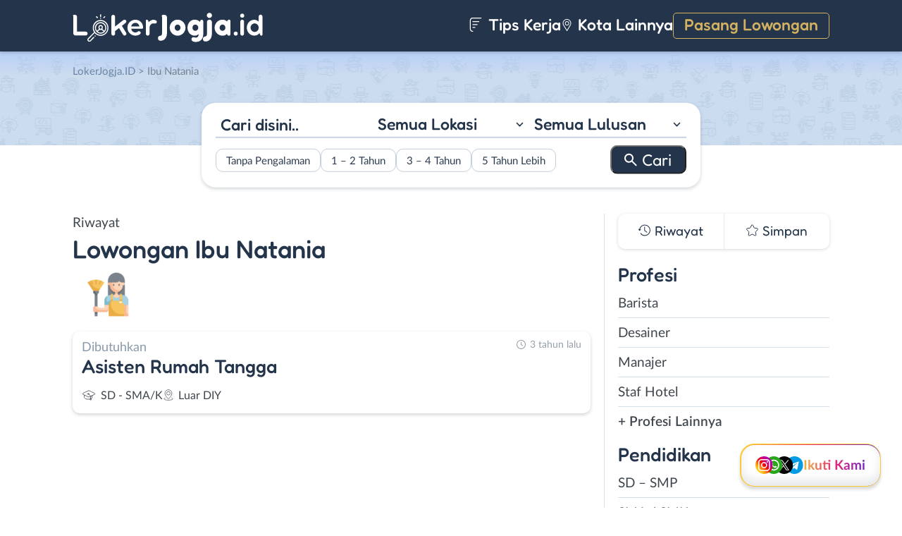

--- FILE ---
content_type: text/html; charset=UTF-8
request_url: https://www.lokerjogja.id/perusahaan/ibu-natania/
body_size: 10219
content:
<!DOCTYPE html>
<html lang="en">
<head>
<meta http-equiv="content-type" content="text/html; charset=UTF-8"/>
<meta http-equiv="X-UA-Compatible" content="IE=edge">
<meta name="viewport" content="width=device-width, initial-scale=1.0">
<meta name="theme-color" content="#24354B">
<meta name='robots' content='index, follow, max-image-preview:large, max-snippet:-1, max-video-preview:-1'/>
<style>img:is([sizes="auto" i], [sizes^="auto," i]){contain-intrinsic-size:3000px 1500px}</style>
<title>Riwayat Lowongan Kerja Perusahaan Ibu Natania - LokerJogja.ID</title>
<meta name="description" content="Daftar riwayat lowongan kerja perusahaan Ibu Natania yang pernah dipasang di LokerJogja.ID."/>
<link rel="canonical" href="https://www.lokerjogja.id/perusahaan/ibu-natania/"/>
<meta property="og:locale" content="id_ID"/>
<meta property="og:type" content="article"/>
<meta property="og:title" content="Riwayat Lowongan Kerja Perusahaan Ibu Natania - LokerJogja.ID"/>
<meta property="og:description" content="Daftar riwayat lowongan kerja perusahaan Ibu Natania yang pernah dipasang di LokerJogja.ID."/>
<meta property="og:url" content="https://www.lokerjogja.id/perusahaan/ibu-natania/"/>
<meta property="og:site_name" content="LokerJogja.ID"/>
<meta name="twitter:card" content="summary_large_image"/>
<meta name="twitter:site" content="@lokerjogjax"/>
<script type="application/ld+json" class="yoast-schema-graph">{"@context":"https://schema.org","@graph":[{"@type":"CollectionPage","@id":"https://www.lokerjogja.id/perusahaan/ibu-natania/","url":"https://www.lokerjogja.id/perusahaan/ibu-natania/","name":"Riwayat Lowongan Kerja Perusahaan Ibu Natania - LokerJogja.ID","isPartOf":{"@id":"https://www.lokerjogja.id/#website"},"primaryImageOfPage":{"@id":"https://www.lokerjogja.id/perusahaan/ibu-natania/#primaryimage"},"image":{"@id":"https://www.lokerjogja.id/perusahaan/ibu-natania/#primaryimage"},"thumbnailUrl":"https://www.lokerjogja.id/wp-content/uploads/2022/08/banner-6.png","description":"Daftar riwayat lowongan kerja perusahaan Ibu Natania yang pernah dipasang di LokerJogja.ID.","breadcrumb":{"@id":"https://www.lokerjogja.id/perusahaan/ibu-natania/#breadcrumb"},"inLanguage":"id-ID"},{"@type":"ImageObject","inLanguage":"id-ID","@id":"https://www.lokerjogja.id/perusahaan/ibu-natania/#primaryimage","url":"https://www.lokerjogja.id/wp-content/uploads/2022/08/banner-6.png","contentUrl":"https://www.lokerjogja.id/wp-content/uploads/2022/08/banner-6.png","width":566,"height":800,"caption":"Banner"},{"@type":"BreadcrumbList","@id":"https://www.lokerjogja.id/perusahaan/ibu-natania/#breadcrumb","itemListElement":[{"@type":"ListItem","position":1,"name":"Home","item":"https://www.lokerjogja.id/"},{"@type":"ListItem","position":2,"name":"Ibu Natania"}]},{"@type":"WebSite","@id":"https://www.lokerjogja.id/#website","url":"https://www.lokerjogja.id/","name":"LokerJogja.ID","description":"Loker Jogja ID","publisher":{"@id":"https://www.lokerjogja.id/#organization"},"potentialAction":[{"@type":"SearchAction","target":{"@type":"EntryPoint","urlTemplate":"https://www.lokerjogja.id/?s={search_term_string}"},"query-input":{"@type":"PropertyValueSpecification","valueRequired":true,"valueName":"search_term_string"}}],"inLanguage":"id-ID"},{"@type":"Organization","@id":"https://www.lokerjogja.id/#organization","name":"LokerJogja.ID","url":"https://www.lokerjogja.id/","logo":{"@type":"ImageObject","inLanguage":"id-ID","@id":"https://www.lokerjogja.id/#/schema/logo/image/","url":"https://www.lokerjogja.id/wp-content/uploads/2018/10/lokerjogja.jpg","contentUrl":"https://www.lokerjogja.id/wp-content/uploads/2018/10/lokerjogja.jpg","width":500,"height":500,"caption":"LokerJogja.ID"},"image":{"@id":"https://www.lokerjogja.id/#/schema/logo/image/"},"sameAs":["https://www.facebook.com/lokerjogjaid/","https://x.com/lokerjogjax","https://www.instagram.com/lokerjogjayk/","https://www.linkedin.com/company/lokerjogjaid"]}]}</script>
<link rel="manifest" href="/pwa-manifest.json">
<link rel="apple-touch-icon" sizes="512x512" href="https://www.lokerjogja.id/wp-content/themes/loker-v2/assets/img/app/icon/jogja/LokerJogja.ID-512-Icon.png">
<link rel="apple-touch-icon-precomposed" sizes="192x192" href="https://www.lokerjogja.id/wp-content/themes/loker-v2/assets/img/app/icon/jogja/LokerJogja.ID-192-Icon.png">
<link rel="alternate" type="application/rss+xml" title="LokerJogja.ID &raquo; Feed" href="https://www.lokerjogja.id/feed/"/>
<link rel="alternate" type="application/rss+xml" title="LokerJogja.ID &raquo; Umpan Komentar" href="https://www.lokerjogja.id/comments/feed/"/>
<link rel="alternate" type="application/rss+xml" title="Umpan LokerJogja.ID &raquo; Ibu Natania Perusahaan" href="https://www.lokerjogja.id/perusahaan/ibu-natania/feed/"/>
<link rel="stylesheet" type="text/css" href="//www.lokerjogja.id/wp-content/cache/wpfc-minified/2xuisfvh/fmsii.css" media="all"/>
<style id='classic-theme-styles-inline-css'>.wp-block-button__link{color:#fff;background-color:#32373c;border-radius:9999px;box-shadow:none;text-decoration:none;padding:calc(.667em + 2px) calc(1.333em + 2px);font-size:1.125em}.wp-block-file__button{background:#32373c;color:#fff;text-decoration:none}</style>
<style id='global-styles-inline-css'>:root{--wp--preset--aspect-ratio--square:1;--wp--preset--aspect-ratio--4-3:4/3;--wp--preset--aspect-ratio--3-4:3/4;--wp--preset--aspect-ratio--3-2:3/2;--wp--preset--aspect-ratio--2-3:2/3;--wp--preset--aspect-ratio--16-9:16/9;--wp--preset--aspect-ratio--9-16:9/16;--wp--preset--color--black:#000000;--wp--preset--color--cyan-bluish-gray:#abb8c3;--wp--preset--color--white:#ffffff;--wp--preset--color--pale-pink:#f78da7;--wp--preset--color--vivid-red:#cf2e2e;--wp--preset--color--luminous-vivid-orange:#ff6900;--wp--preset--color--luminous-vivid-amber:#fcb900;--wp--preset--color--light-green-cyan:#7bdcb5;--wp--preset--color--vivid-green-cyan:#00d084;--wp--preset--color--pale-cyan-blue:#8ed1fc;--wp--preset--color--vivid-cyan-blue:#0693e3;--wp--preset--color--vivid-purple:#9b51e0;--wp--preset--gradient--vivid-cyan-blue-to-vivid-purple:linear-gradient(135deg,rgba(6,147,227,1) 0%,rgb(155,81,224) 100%);--wp--preset--gradient--light-green-cyan-to-vivid-green-cyan:linear-gradient(135deg,rgb(122,220,180) 0%,rgb(0,208,130) 100%);--wp--preset--gradient--luminous-vivid-amber-to-luminous-vivid-orange:linear-gradient(135deg,rgba(252,185,0,1) 0%,rgba(255,105,0,1) 100%);--wp--preset--gradient--luminous-vivid-orange-to-vivid-red:linear-gradient(135deg,rgba(255,105,0,1) 0%,rgb(207,46,46) 100%);--wp--preset--gradient--very-light-gray-to-cyan-bluish-gray:linear-gradient(135deg,rgb(238,238,238) 0%,rgb(169,184,195) 100%);--wp--preset--gradient--cool-to-warm-spectrum:linear-gradient(135deg,rgb(74,234,220) 0%,rgb(151,120,209) 20%,rgb(207,42,186) 40%,rgb(238,44,130) 60%,rgb(251,105,98) 80%,rgb(254,248,76) 100%);--wp--preset--gradient--blush-light-purple:linear-gradient(135deg,rgb(255,206,236) 0%,rgb(152,150,240) 100%);--wp--preset--gradient--blush-bordeaux:linear-gradient(135deg,rgb(254,205,165) 0%,rgb(254,45,45) 50%,rgb(107,0,62) 100%);--wp--preset--gradient--luminous-dusk:linear-gradient(135deg,rgb(255,203,112) 0%,rgb(199,81,192) 50%,rgb(65,88,208) 100%);--wp--preset--gradient--pale-ocean:linear-gradient(135deg,rgb(255,245,203) 0%,rgb(182,227,212) 50%,rgb(51,167,181) 100%);--wp--preset--gradient--electric-grass:linear-gradient(135deg,rgb(202,248,128) 0%,rgb(113,206,126) 100%);--wp--preset--gradient--midnight:linear-gradient(135deg,rgb(2,3,129) 0%,rgb(40,116,252) 100%);--wp--preset--font-size--small:13px;--wp--preset--font-size--medium:20px;--wp--preset--font-size--large:36px;--wp--preset--font-size--x-large:42px;--wp--preset--spacing--20:0.44rem;--wp--preset--spacing--30:0.67rem;--wp--preset--spacing--40:1rem;--wp--preset--spacing--50:1.5rem;--wp--preset--spacing--60:2.25rem;--wp--preset--spacing--70:3.38rem;--wp--preset--spacing--80:5.06rem;--wp--preset--shadow--natural:6px 6px 9px rgba(0, 0, 0, 0.2);--wp--preset--shadow--deep:12px 12px 50px rgba(0, 0, 0, 0.4);--wp--preset--shadow--sharp:6px 6px 0px rgba(0, 0, 0, 0.2);--wp--preset--shadow--outlined:6px 6px 0px -3px rgba(255, 255, 255, 1), 6px 6px rgba(0, 0, 0, 1);--wp--preset--shadow--crisp:6px 6px 0px rgba(0, 0, 0, 1);}:where(.is-layout-flex){gap:0.5em;}:where(.is-layout-grid){gap:0.5em;}body .is-layout-flex{display:flex;}.is-layout-flex{flex-wrap:wrap;align-items:center;}.is-layout-flex > :is(*, div){margin:0;}body .is-layout-grid{display:grid;}.is-layout-grid > :is(*, div){margin:0;}:where(.wp-block-columns.is-layout-flex){gap:2em;}:where(.wp-block-columns.is-layout-grid){gap:2em;}:where(.wp-block-post-template.is-layout-flex){gap:1.25em;}:where(.wp-block-post-template.is-layout-grid){gap:1.25em;}.has-black-color{color:var(--wp--preset--color--black) !important;}.has-cyan-bluish-gray-color{color:var(--wp--preset--color--cyan-bluish-gray) !important;}.has-white-color{color:var(--wp--preset--color--white) !important;}.has-pale-pink-color{color:var(--wp--preset--color--pale-pink) !important;}.has-vivid-red-color{color:var(--wp--preset--color--vivid-red) !important;}.has-luminous-vivid-orange-color{color:var(--wp--preset--color--luminous-vivid-orange) !important;}.has-luminous-vivid-amber-color{color:var(--wp--preset--color--luminous-vivid-amber) !important;}.has-light-green-cyan-color{color:var(--wp--preset--color--light-green-cyan) !important;}.has-vivid-green-cyan-color{color:var(--wp--preset--color--vivid-green-cyan) !important;}.has-pale-cyan-blue-color{color:var(--wp--preset--color--pale-cyan-blue) !important;}.has-vivid-cyan-blue-color{color:var(--wp--preset--color--vivid-cyan-blue) !important;}.has-vivid-purple-color{color:var(--wp--preset--color--vivid-purple) !important;}.has-black-background-color{background-color:var(--wp--preset--color--black) !important;}.has-cyan-bluish-gray-background-color{background-color:var(--wp--preset--color--cyan-bluish-gray) !important;}.has-white-background-color{background-color:var(--wp--preset--color--white) !important;}.has-pale-pink-background-color{background-color:var(--wp--preset--color--pale-pink) !important;}.has-vivid-red-background-color{background-color:var(--wp--preset--color--vivid-red) !important;}.has-luminous-vivid-orange-background-color{background-color:var(--wp--preset--color--luminous-vivid-orange) !important;}.has-luminous-vivid-amber-background-color{background-color:var(--wp--preset--color--luminous-vivid-amber) !important;}.has-light-green-cyan-background-color{background-color:var(--wp--preset--color--light-green-cyan) !important;}.has-vivid-green-cyan-background-color{background-color:var(--wp--preset--color--vivid-green-cyan) !important;}.has-pale-cyan-blue-background-color{background-color:var(--wp--preset--color--pale-cyan-blue) !important;}.has-vivid-cyan-blue-background-color{background-color:var(--wp--preset--color--vivid-cyan-blue) !important;}.has-vivid-purple-background-color{background-color:var(--wp--preset--color--vivid-purple) !important;}.has-black-border-color{border-color:var(--wp--preset--color--black) !important;}.has-cyan-bluish-gray-border-color{border-color:var(--wp--preset--color--cyan-bluish-gray) !important;}.has-white-border-color{border-color:var(--wp--preset--color--white) !important;}.has-pale-pink-border-color{border-color:var(--wp--preset--color--pale-pink) !important;}.has-vivid-red-border-color{border-color:var(--wp--preset--color--vivid-red) !important;}.has-luminous-vivid-orange-border-color{border-color:var(--wp--preset--color--luminous-vivid-orange) !important;}.has-luminous-vivid-amber-border-color{border-color:var(--wp--preset--color--luminous-vivid-amber) !important;}.has-light-green-cyan-border-color{border-color:var(--wp--preset--color--light-green-cyan) !important;}.has-vivid-green-cyan-border-color{border-color:var(--wp--preset--color--vivid-green-cyan) !important;}.has-pale-cyan-blue-border-color{border-color:var(--wp--preset--color--pale-cyan-blue) !important;}.has-vivid-cyan-blue-border-color{border-color:var(--wp--preset--color--vivid-cyan-blue) !important;}.has-vivid-purple-border-color{border-color:var(--wp--preset--color--vivid-purple) !important;}.has-vivid-cyan-blue-to-vivid-purple-gradient-background{background:var(--wp--preset--gradient--vivid-cyan-blue-to-vivid-purple) !important;}.has-light-green-cyan-to-vivid-green-cyan-gradient-background{background:var(--wp--preset--gradient--light-green-cyan-to-vivid-green-cyan) !important;}.has-luminous-vivid-amber-to-luminous-vivid-orange-gradient-background{background:var(--wp--preset--gradient--luminous-vivid-amber-to-luminous-vivid-orange) !important;}.has-luminous-vivid-orange-to-vivid-red-gradient-background{background:var(--wp--preset--gradient--luminous-vivid-orange-to-vivid-red) !important;}.has-very-light-gray-to-cyan-bluish-gray-gradient-background{background:var(--wp--preset--gradient--very-light-gray-to-cyan-bluish-gray) !important;}.has-cool-to-warm-spectrum-gradient-background{background:var(--wp--preset--gradient--cool-to-warm-spectrum) !important;}.has-blush-light-purple-gradient-background{background:var(--wp--preset--gradient--blush-light-purple) !important;}.has-blush-bordeaux-gradient-background{background:var(--wp--preset--gradient--blush-bordeaux) !important;}.has-luminous-dusk-gradient-background{background:var(--wp--preset--gradient--luminous-dusk) !important;}.has-pale-ocean-gradient-background{background:var(--wp--preset--gradient--pale-ocean) !important;}.has-electric-grass-gradient-background{background:var(--wp--preset--gradient--electric-grass) !important;}.has-midnight-gradient-background{background:var(--wp--preset--gradient--midnight) !important;}.has-small-font-size{font-size:var(--wp--preset--font-size--small) !important;}.has-medium-font-size{font-size:var(--wp--preset--font-size--medium) !important;}.has-large-font-size{font-size:var(--wp--preset--font-size--large) !important;}.has-x-large-font-size{font-size:var(--wp--preset--font-size--x-large) !important;}:where(.wp-block-post-template.is-layout-flex){gap:1.25em;}:where(.wp-block-post-template.is-layout-grid){gap:1.25em;}:where(.wp-block-columns.is-layout-flex){gap:2em;}:where(.wp-block-columns.is-layout-grid){gap:2em;}:root :where(.wp-block-pullquote){font-size:1.5em;line-height:1.6;}</style>
<link rel="stylesheet" type="text/css" href="//www.lokerjogja.id/wp-content/cache/wpfc-minified/q8iyhcqs/fmsii.css" media="all"/>
<link rel="https://api.w.org/" href="https://www.lokerjogja.id/wp-json/"/><link rel="alternate" title="JSON" type="application/json" href="https://www.lokerjogja.id/wp-json/wp/v2/perusahaan/4443"/><link rel="EditURI" type="application/rsd+xml" title="RSD" href="https://www.lokerjogja.id/xmlrpc.php?rsd"/>
<meta name="generator" content="WordPress 6.8.3"/>
<style>.recentcomments a{display:inline !important;padding:0 !important;margin:0 !important;}</style><link rel="icon" href="https://www.lokerjogja.id/wp-content/uploads/2024/05/cropped-LokerJogja-Icon-32x32.png" sizes="32x32"/>
<link rel="icon" href="https://www.lokerjogja.id/wp-content/uploads/2024/05/cropped-LokerJogja-Icon-192x192.png" sizes="192x192"/>
<meta name="msapplication-TileImage" content="https://www.lokerjogja.id/wp-content/uploads/2024/05/cropped-LokerJogja-Icon-270x270.png"/>
<meta name="pwaforwp" content="wordpress-plugin"/>
<meta name="theme-color" content="#24354B">
<meta name="apple-mobile-web-app-title" content="Loker Jogja">
<meta name="application-name" content="Loker Jogja">
<meta name="apple-mobile-web-app-capable" content="yes">
<meta name="apple-mobile-web-app-status-bar-style" content="default">
<meta name="mobile-web-app-capable" content="yes">
<meta name="apple-touch-fullscreen" content="yes">
<link rel="apple-touch-icon" sizes="192x192" href="https://www.lokerjogja.id/wp-content/themes/loker-v2/assets/img/app/icon/jogja/LokerJogja.ID-192-Icon.png">
<link rel="apple-touch-icon" sizes="512x512" href="https://www.lokerjogja.id/wp-content/themes/loker-v2/assets/img/app/splash-screen/LokerJogja.ID-Splash-Screen-512.png">
</head>
<body class="tax-perusahaan term-ibu-natania term-4443 wp-theme-loker-v2">
<header>
<div class="inner">
<div id="logo" class="jogja"> <a href="https://www.lokerjogja.id/" data-wpel-link="internal"> <img src="https://www.lokerjogja.id/wp-content/themes/loker-v2/assets/img/logo/header/loker-jogja.svg" alt="Loker Jogja - Lowongan Kerja Jogja"> </a></div><div id="main-menu">
<div class="menu-main-menu-container"><ul id="menu-main-menu" class="menu"><li id="menu-item-5" class="artikel menu-item menu-item-type-custom menu-item-object-custom menu-item-5"><a href="https://www.lokerjogja.id/artikel/" data-wpel-link="internal"><i></i> Tips Kerja</a></li> <li id="menu-item-21407" class="kota-lain menu-item menu-item-type-custom menu-item-object-custom menu-item-21407"><a href="#"><span class="link"><i></i> Kota Lainnya</span></a></li> <li id="menu-item-7" class="pasang-lowongan menu-item menu-item-type-custom menu-item-object-custom menu-item-7"><a rel="nofollow" href="https://www.lokerjogja.id/pasang/" data-wpel-link="internal">Pasang Lowongan</a></li> </ul></div></div><div class="mobile-menu"> <span></span> <span></span> <span></span> <span></span></div></div></header>
<main>
<div id="hero">
<div class="inner">
<div class="breadcumbs-container">
<div class="breadcrumbs" typeof="BreadcrumbList" vocab="http://schema.org/"> <span property="itemListElement" typeof="ListItem"><a property="item" typeof="WebPage" title="Loker Jogja" href="https://www.lokerjogja.id" class="home" data-wpel-link="internal"><span property="name">LokerJogja.ID</span></a><meta property="position" content="1"></span> &gt; <span property="itemListElement" typeof="ListItem"><span property="name" class="archive taxonomy perusahaan current-item">Ibu Natania</span><meta property="url" content="https://www.lokerjogja.id/perusahaan/ibu-natania/"><meta property="position" content="2"></span></div></div><div id="search-block"> <form data-sf-form-id='249' data-is-rtl='0' data-maintain-state='' data-results-url='https://www.lokerjogja.id/?sfid=249' data-ajax-form-url='https://www.lokerjogja.id/?sfid=249&amp;sf_action=get_data&amp;sf_data=form' data-display-result-method='archive' data-use-history-api='1' data-template-loaded='0' data-lang-code='id' data-ajax='0' data-init-paged='1' data-auto-update='' action='https://www.lokerjogja.id/?sfid=249' method='post' class='searchandfilter' id='search-filter-form-249' autocomplete='off' data-instance-count='1'><ul><li class="sf-field-search" data-sf-field-name="search" data-sf-field-type="search" data-sf-field-input-type=""> <label> <input placeholder="Cari disini.." name="_sf_search[]" class="sf-input-text" type="text" value="" title=""></label> </li><li class="sf-field-taxonomy-lokasi" data-sf-field-name="_sft_lokasi" data-sf-field-type="taxonomy" data-sf-field-input-type="select"> <label> <select name="_sft_lokasi[]" class="sf-input-select" title=""> <option class="sf-level-0 sf-item-0 sf-option-active" selected="selected" data-sf-count="0" data-sf-depth="0" value="">Semua Lokasi</option> <option class="sf-level-0 sf-item-10" data-sf-count="22534" data-sf-depth="0" value="yogyakarta">Kota Jogja</option> <option class="sf-level-0 sf-item-11" data-sf-count="30067" data-sf-depth="0" value="sleman">Sleman</option> <option class="sf-level-0 sf-item-12" data-sf-count="14085" data-sf-depth="0" value="bantul">Bantul</option> <option class="sf-level-0 sf-item-13" data-sf-count="7505" data-sf-depth="0" value="kulon-progo">Kulon Progo</option> <option class="sf-level-0 sf-item-14" data-sf-count="7536" data-sf-depth="0" value="gunungkidul">Gunungkidul</option> <option class="sf-level-0 sf-item-53" data-sf-count="3598" data-sf-depth="0" value="luar-diy">Luar DIY</option> <option class="sf-level-0 sf-item-7413" data-sf-count="453" data-sf-depth="0" value="bebas-remote-work">Bebas (Remote Work)</option> </select></label> </li><li class="sf-field-taxonomy-pendidikan" data-sf-field-name="_sft_pendidikan" data-sf-field-type="taxonomy" data-sf-field-input-type="select"> <label> <select name="_sft_pendidikan[]" class="sf-input-select" title=""> <option class="sf-level-0 sf-item-0 sf-option-active" selected="selected" data-sf-count="0" data-sf-depth="0" value="">Semua Lulusan</option> <option class="sf-level-0 sf-item-100" data-sf-count="2259" data-sf-depth="0" value="sd-smp">SD &#8211; SMP</option> <option class="sf-level-0 sf-item-101" data-sf-count="42506" data-sf-depth="0" value="sma-smk">SMA / SMK</option> <option class="sf-level-0 sf-item-102" data-sf-count="23514" data-sf-depth="0" value="d1-d3">D1 &#8211; D3</option> <option class="sf-level-0 sf-item-103" data-sf-count="26468" data-sf-depth="0" value="s1-d4">S1 / D4</option> <option class="sf-level-0 sf-item-125" data-sf-count="829" data-sf-depth="0" value="s2-profesi">S2 / Profesi</option> <option class="sf-level-0 sf-item-9979" data-sf-count="11" data-sf-depth="0" value="s3">S3</option> </select></label> </li><li class="sf-field-taxonomy-pengalaman-kerja" data-sf-field-name="_sft_pengalaman-kerja" data-sf-field-type="taxonomy" data-sf-field-input-type="checkbox"> <ul data-operator="or"> <li class="sf-level-0 sf-item-10308" data-sf-count="13869" data-sf-depth="0"><input class="sf-input-checkbox" type="checkbox" value="tanpa-pengalaman" name="_sft_pengalaman-kerja[]" id="sf-input-e9b6daff3e40640fd549f5298709619d"><label class="sf-label-checkbox" for="sf-input-e9b6daff3e40640fd549f5298709619d">Tanpa Pengalaman</label></li><li class="sf-level-0 sf-item-10309" data-sf-count="12661" data-sf-depth="0"><input class="sf-input-checkbox" type="checkbox" value="1-2-tahun" name="_sft_pengalaman-kerja[]" id="sf-input-dafec92a0cb88d9aec42b49a716a9d5b"><label class="sf-label-checkbox" for="sf-input-dafec92a0cb88d9aec42b49a716a9d5b">1 &#8211; 2 Tahun</label></li><li class="sf-level-0 sf-item-10310" data-sf-count="991" data-sf-depth="0"><input class="sf-input-checkbox" type="checkbox" value="3-4-tahun" name="_sft_pengalaman-kerja[]" id="sf-input-9b3f8dd26fe1e893a2caf2b38e2c8dc0"><label class="sf-label-checkbox" for="sf-input-9b3f8dd26fe1e893a2caf2b38e2c8dc0">3 &#8211; 4 Tahun</label></li><li class="sf-level-0 sf-item-10311" data-sf-count="221" data-sf-depth="0"><input class="sf-input-checkbox" type="checkbox" value="5-tahun-lebih" name="_sft_pengalaman-kerja[]" id="sf-input-36c0da9cf72f5a670a759d8566a6c1dd"><label class="sf-label-checkbox" for="sf-input-36c0da9cf72f5a670a759d8566a6c1dd">5 Tahun Lebih</label></li> </ul> </li><li class="sf-field-submit" data-sf-field-name="submit" data-sf-field-type="submit" data-sf-field-input-type=""><input type="submit" name="_sf_submit" value="Cari"></li></ul></form></div></div></div><div id="loker-container">
<div id="loker-archive">
<div class="company-info">
<div class="heading"> <span class="sub-heading">Riwayat </span> <h1><span class="sub-heading">Lowongan</span> <span class="main-heading">Ibu Natania</span></h1></div><div class="img-perusahaan"> <img width="100" height="87" src="https://www.lokerjogja.id/wp-content/uploads/2022/08/Lowongan-Kerja-ART-di-Ibu-Natania-100x87.png" class="attachment-thumb100 size-thumb100" alt="Loker Ibu Natania" decoding="async"/></div></div><div class="loker-list">
<div class="loker-item hoverable">
<a href="https://www.lokerjogja.id/lowongan/asisten-rumah-tangga-di-ibu-natania/" target="_blank" title="Lowongan Kerja Asisten Rumah Tangga di Ibu Natania - Luar DI Yogyakarta" data-wpel-link="internal">
<div class="loker-right">
<div class="bth">Dibutuhkan</div><h3>Asisten Rumah Tangga                                    </h3>
<ul class="row-2">
<li class="pendidikan">SD - SMA/K</li>
<li class="lokasi">Luar DIY</li>
</ul>
<div class="waktu">3 tahun lalu</div></div></a></div></div><div class="page-load-status"> <span class="infinite-scroll-request"></span></div><div class="navigation">
<div class="left"></div><div class="right"></div></div></div><div id="sidebar"><div id="search-widget" class="scroll"></div><div id="lokerHistory-block"> <ul> <li class="riwayat">Riwayat</li> <li class="simpan">Simpan</li> </ul></div><div id="catMenu-block">
<h4 class="active">Profesi</h4>
<div class="menu-list active">
<div class="menu-menu-profesi-container"><ul id="menu-menu-profesi" class="menu"><li id="menu-item-356" class="menu-item menu-item-type-taxonomy menu-item-object-profesi menu-item-356"><a href="https://www.lokerjogja.id/profesi/barista/" data-wpel-link="internal">Barista</a></li> <li id="menu-item-353" class="menu-item menu-item-type-taxonomy menu-item-object-profesi menu-item-353"><a href="https://www.lokerjogja.id/profesi/desainer/" data-wpel-link="internal">Desainer</a></li> <li id="menu-item-354" class="menu-item menu-item-type-taxonomy menu-item-object-profesi menu-item-354"><a href="https://www.lokerjogja.id/profesi/manajer/" data-wpel-link="internal">Manajer</a></li> <li id="menu-item-2488" class="menu-item menu-item-type-taxonomy menu-item-object-profesi menu-item-2488"><a href="https://www.lokerjogja.id/profesi/staf-hotel/" data-wpel-link="internal">Staf Hotel</a></li> <li id="menu-item-19" class="profesi-lain menu-item menu-item-type-custom menu-item-object-custom menu-item-19"><a href="#">+ Profesi Lainnya</a></li> </ul></div></div><h4>Pendidikan</h4>
<div class="menu-list">
<div class="menu-menu-pendidikan-container"><ul id="menu-menu-pendidikan" class="menu"><li id="menu-item-1178" class="menu-item menu-item-type-taxonomy menu-item-object-pendidikan menu-item-1178"><a href="https://www.lokerjogja.id/pendidikan/sd-smp/" title="Loker SD &#8211; SMP Jogja" data-wpel-link="internal">SD &#8211; SMP</a></li> <li id="menu-item-1177" class="menu-item menu-item-type-taxonomy menu-item-object-pendidikan menu-item-1177"><a href="https://www.lokerjogja.id/pendidikan/sma-smk/" title="Loker SMA / SMK Jogja" data-wpel-link="internal">SMA / SMK</a></li> <li id="menu-item-1175" class="menu-item menu-item-type-taxonomy menu-item-object-pendidikan menu-item-1175"><a href="https://www.lokerjogja.id/pendidikan/d1-d3/" title="Loker D1 &#8211; D3 Jogja" data-wpel-link="internal">D1 &#8211; D3</a></li> <li id="menu-item-1176" class="menu-item menu-item-type-taxonomy menu-item-object-pendidikan menu-item-1176"><a href="https://www.lokerjogja.id/pendidikan/s1-d4/" title="Loker S1 / D4 Jogja" data-wpel-link="internal">S1 / D4</a></li> <li id="menu-item-4689" class="menu-item menu-item-type-taxonomy menu-item-object-pendidikan menu-item-4689"><a href="https://www.lokerjogja.id/pendidikan/s2-profesi/" title="Loker S2 / Profesi Jogja" data-wpel-link="internal">S2 / Profesi</a></li> </ul></div></div><h4>Pengalaman</h4>
<div class="menu-list">
<div class="menu-pengalaman-kerja-container"><ul id="menu-pengalaman-kerja" class="menu"><li id="menu-item-132052" class="menu-item menu-item-type-taxonomy menu-item-object-pengalaman-kerja menu-item-132052"><a href="https://www.lokerjogja.id/pengalaman-kerja/tanpa-pengalaman/" data-wpel-link="internal">Tanpa Pengalaman</a></li> <li id="menu-item-132049" class="menu-item menu-item-type-taxonomy menu-item-object-pengalaman-kerja menu-item-132049"><a href="https://www.lokerjogja.id/pengalaman-kerja/1-2-tahun/" data-wpel-link="internal">1 &#8211; 2 Tahun</a></li> <li id="menu-item-132050" class="menu-item menu-item-type-taxonomy menu-item-object-pengalaman-kerja menu-item-132050"><a href="https://www.lokerjogja.id/pengalaman-kerja/3-4-tahun/" data-wpel-link="internal">3 &#8211; 4 Tahun</a></li> <li id="menu-item-132051" class="menu-item menu-item-type-taxonomy menu-item-object-pengalaman-kerja menu-item-132051"><a href="https://www.lokerjogja.id/pengalaman-kerja/5-tahun-lebih/" data-wpel-link="internal">5 Tahun Lebih</a></li> </ul></div></div><h4>Lokasi</h4>
<div class="menu-list">
<div class="menu-menu-lokasi-container"><ul id="menu-menu-lokasi" class="menu"><li id="menu-item-29" class="menu-item menu-item-type-taxonomy menu-item-object-lokasi menu-item-29"><a href="https://www.lokerjogja.id/lokasi/yogyakarta/" title="Loker Kota Jogja" data-wpel-link="internal">Kota Jogja</a></li> <li id="menu-item-31" class="menu-item menu-item-type-taxonomy menu-item-object-lokasi menu-item-31"><a href="https://www.lokerjogja.id/lokasi/sleman/" title="Loker Sleman" data-wpel-link="internal">Sleman</a></li> <li id="menu-item-27" class="menu-item menu-item-type-taxonomy menu-item-object-lokasi menu-item-27"><a href="https://www.lokerjogja.id/lokasi/bantul/" title="Loker Bantul" data-wpel-link="internal">Bantul</a></li> <li id="menu-item-30" class="menu-item menu-item-type-taxonomy menu-item-object-lokasi menu-item-30"><a href="https://www.lokerjogja.id/lokasi/kulon-progo/" title="Loker Kulonprogo" data-wpel-link="internal">Kulon Progo</a></li> <li id="menu-item-28" class="menu-item menu-item-type-taxonomy menu-item-object-lokasi menu-item-28"><a href="https://www.lokerjogja.id/lokasi/gunungkidul/" title="Loker Gunungkidul" data-wpel-link="internal">Gunungkidul</a></li> <li id="menu-item-517" class="menu-item menu-item-type-taxonomy menu-item-object-lokasi menu-item-517"><a href="https://www.lokerjogja.id/lokasi/luar-diy/" title="Loker di luar DI Yogyakarta" data-wpel-link="internal">Luar DIY</a></li> <li id="menu-item-124898" class="lokasi-lain menu-item menu-item-type-custom menu-item-object-custom menu-item-124898"><a href="#">+ Lokasi Lainnya</a></li> </ul></div></div></div></div></div><div id="profesi-overlay">
<div class="box">
<input type="text" id="cariProfesi" placeholder="Cari disini..">
<div class="content custom-scrollbar"> <ul id="profesi-list"> <li> <a href="https://www.lokerjogja.id/profesi/administrasi" data-wpel-link="internal">Administrasi </a> </li> <li> <a href="https://www.lokerjogja.id/profesi/ahli-gizi" data-wpel-link="internal">Ahli Gizi </a> </li> <li> <a href="https://www.lokerjogja.id/profesi/ahli-kecantikan" data-wpel-link="internal">Ahli Kecantikan </a> </li> <li> <a href="https://www.lokerjogja.id/profesi/analis-peneliti" data-wpel-link="internal">Analis / Peneliti </a> </li> <li> <a href="https://www.lokerjogja.id/profesi/animator" data-wpel-link="internal">Animator </a> </li> <li> <a href="https://www.lokerjogja.id/profesi/apoteker" data-wpel-link="internal">Apoteker </a> </li> <li> <a href="https://www.lokerjogja.id/profesi/arsitek" data-wpel-link="internal">Arsitek </a> </li> <li> <a href="https://www.lokerjogja.id/profesi/asisten" data-wpel-link="internal">Asisten </a> </li> <li> <a href="https://www.lokerjogja.id/profesi/baker" data-wpel-link="internal">Baker </a> </li> <li> <a href="https://www.lokerjogja.id/profesi/barista" data-wpel-link="internal">Barista </a> </li> <li> <a href="https://www.lokerjogja.id/profesi/bartender" data-wpel-link="internal">Bartender </a> </li> <li> <a href="https://www.lokerjogja.id/profesi/bidan" data-wpel-link="internal">Bidan </a> </li> <li> <a href="https://www.lokerjogja.id/profesi/crew-kapal" data-wpel-link="internal">Crew Kapal </a> </li> <li> <a href="https://www.lokerjogja.id/profesi/desainer" data-wpel-link="internal">Desainer </a> </li> <li> <a href="https://www.lokerjogja.id/profesi/distributor" data-wpel-link="internal">Distributor </a> </li> <li> <a href="https://www.lokerjogja.id/profesi/dokter" data-wpel-link="internal">Dokter </a> </li> <li> <a href="https://www.lokerjogja.id/profesi/dokter-hewan" data-wpel-link="internal">Dokter Hewan </a> </li> <li> <a href="https://www.lokerjogja.id/profesi/fasilitator" data-wpel-link="internal">Fasilitator </a> </li> <li> <a href="https://www.lokerjogja.id/profesi/fotografer" data-wpel-link="internal">Fotografer </a> </li> <li> <a href="https://www.lokerjogja.id/profesi/geologist" data-wpel-link="internal">Geologist </a> </li> <li> <a href="https://www.lokerjogja.id/profesi/helper" data-wpel-link="internal">Helper </a> </li> <li> <a href="https://www.lokerjogja.id/profesi/it-programmer" data-wpel-link="internal">IT / Programmer </a> </li> <li> <a href="https://www.lokerjogja.id/profesi/karyawan-cuci" data-wpel-link="internal">Karyawan Cuci </a> </li> <li> <a href="https://www.lokerjogja.id/profesi/karyawan-laundry" data-wpel-link="internal">Karyawan Laundry </a> </li> <li> <a href="https://www.lokerjogja.id/profesi/kasir" data-wpel-link="internal">Kasir </a> </li> <li> <a href="https://www.lokerjogja.id/profesi/koki" data-wpel-link="internal">Koki </a> </li> <li> <a href="https://www.lokerjogja.id/profesi/konsultan" data-wpel-link="internal">Konsultan </a> </li> <li> <a href="https://www.lokerjogja.id/profesi/konten-kreator" data-wpel-link="internal">Konten Kreator </a> </li> <li> <a href="https://www.lokerjogja.id/profesi/kurir" data-wpel-link="internal">Kurir </a> </li> <li> <a href="https://www.lokerjogja.id/profesi/leader" data-wpel-link="internal">Leader </a> </li> <li> <a href="https://www.lokerjogja.id/profesi/management-trainee" data-wpel-link="internal">Management Trainee (MT) </a> </li> <li> <a href="https://www.lokerjogja.id/profesi/manajer" data-wpel-link="internal">Manajer </a> </li> <li> <a href="https://www.lokerjogja.id/profesi/marketing" data-wpel-link="internal">Marketing </a> </li> <li> <a href="https://www.lokerjogja.id/profesi/mekanik-montir" data-wpel-link="internal">Mekanik / Montir </a> </li> <li> <a href="https://www.lokerjogja.id/profesi/merchandiser" data-wpel-link="internal">Merchandiser </a> </li> <li> <a href="https://www.lokerjogja.id/profesi/model" data-wpel-link="internal">Model </a> </li> <li> <a href="https://www.lokerjogja.id/profesi/operator-mesin" data-wpel-link="internal">Operator Mesin </a> </li> <li> <a href="https://www.lokerjogja.id/profesi/pelatih" data-wpel-link="internal">Pelatih </a> </li> <li> <a href="https://www.lokerjogja.id/profesi/pelayan-restoran" data-wpel-link="internal">Pelayan Restoran </a> </li> <li> <a href="https://www.lokerjogja.id/profesi/pelayan-toko" data-wpel-link="internal">Pelayan Toko </a> </li> <li> <a href="https://www.lokerjogja.id/profesi/pelayanan-pelanggan" data-wpel-link="internal">Pelayanan Pelanggan </a> </li> <li> <a href="https://www.lokerjogja.id/profesi/pemandu-lagu" data-wpel-link="internal">Pemandu Lagu </a> </li> <li> <a href="https://www.lokerjogja.id/profesi/pemandu-wisata" data-wpel-link="internal">Pemandu Wisata </a> </li> <li> <a href="https://www.lokerjogja.id/profesi/pembantu-rumah-tangga" data-wpel-link="internal">Pembantu Rumah Tangga </a> </li> <li> <a href="https://www.lokerjogja.id/profesi/pembawa-acara" data-wpel-link="internal">Pembawa Acara </a> </li> <li> <a href="https://www.lokerjogja.id/profesi/penerjemah" data-wpel-link="internal">Penerjemah </a> </li> <li> <a href="https://www.lokerjogja.id/profesi/pengasuh-anak-bayi" data-wpel-link="internal">Pengasuh Anak / Bayi </a> </li> <li> <a href="https://www.lokerjogja.id/profesi/pengisi-suara" data-wpel-link="internal">Pengisi Suara </a> </li> <li> <a href="https://www.lokerjogja.id/profesi/penjahit" data-wpel-link="internal">Penjahit </a> </li> <li> <a href="https://www.lokerjogja.id/profesi/penulis" data-wpel-link="internal">Penulis </a> </li> <li> <a href="https://www.lokerjogja.id/profesi/penyunting-foto-video" data-wpel-link="internal">Penyunting Foto / Video </a> </li> <li> <a href="https://www.lokerjogja.id/profesi/perawat" data-wpel-link="internal">Perawat </a> </li> <li> <a href="https://www.lokerjogja.id/profesi/periklanan" data-wpel-link="internal">Periklanan </a> </li> <li> <a href="https://www.lokerjogja.id/profesi/person-in-charge-pic" data-wpel-link="internal">Person in Charge (PIC) </a> </li> <li> <a href="https://www.lokerjogja.id/profesi/pertanian-perikanan" data-wpel-link="internal">Pertanian / Perikanan </a> </li> <li> <a href="https://www.lokerjogja.id/profesi/peternakan" data-wpel-link="internal">Peternakan </a> </li> <li> <a href="https://www.lokerjogja.id/profesi/petugas-keamanan" data-wpel-link="internal">Petugas Keamanan </a> </li> <li> <a href="https://www.lokerjogja.id/profesi/petugas-kebersihan" data-wpel-link="internal">Petugas Kebersihan </a> </li> <li> <a href="https://www.lokerjogja.id/profesi/pramugari" data-wpel-link="internal">Pramugari </a> </li> <li> <a href="https://www.lokerjogja.id/profesi/psikolog" data-wpel-link="internal">Psikolog </a> </li> <li> <a href="https://www.lokerjogja.id/profesi/pustakawan" data-wpel-link="internal">Pustakawan </a> </li> <li> <a href="https://www.lokerjogja.id/profesi/radiografer" data-wpel-link="internal">Radiografer </a> </li> <li> <a href="https://www.lokerjogja.id/profesi/refraksionist-optician" data-wpel-link="internal">Refraksionist Optician </a> </li> <li> <a href="https://www.lokerjogja.id/profesi/sales" data-wpel-link="internal">Sales </a> </li> <li> <a href="https://www.lokerjogja.id/profesi/sekertaris" data-wpel-link="internal">Sekertaris </a> </li> <li> <a href="https://www.lokerjogja.id/profesi/seniman" data-wpel-link="internal">Seniman </a> </li> <li> <a href="https://www.lokerjogja.id/profesi/social-media-officer" data-wpel-link="internal">Social Media Officer </a> </li> <li> <a href="https://www.lokerjogja.id/profesi/sopir-pengemudi" data-wpel-link="internal">Sopir / Pengemudi </a> </li> <li> <a href="https://www.lokerjogja.id/profesi/sponsorship-fundraiser" data-wpel-link="internal">Sponsorship / Fundraiser </a> </li> <li> <a href="https://www.lokerjogja.id/profesi/staf-dapur" data-wpel-link="internal">Staf Dapur </a> </li> <li> <a href="https://www.lokerjogja.id/profesi/staf-entri-data" data-wpel-link="internal">Staf Entri Data </a> </li> <li> <a href="https://www.lokerjogja.id/profesi/staf-event" data-wpel-link="internal">Staf Event </a> </li> <li> <a href="https://www.lokerjogja.id/profesi/staf-exim" data-wpel-link="internal">Staf Exim </a> </li> <li> <a href="https://www.lokerjogja.id/profesi/staf-gudang" data-wpel-link="internal">Staf Gudang </a> </li> <li> <a href="https://www.lokerjogja.id/profesi/staf-hotel" data-wpel-link="internal">Staf Hotel </a> </li> <li> <a href="https://www.lokerjogja.id/profesi/staf-hrd" data-wpel-link="internal">Staf HRD </a> </li> <li> <a href="https://www.lokerjogja.id/profesi/staf-hubungan-luar" data-wpel-link="internal">Staf Hubungan Luar </a> </li> <li> <a href="https://www.lokerjogja.id/profesi/staf-hukum" data-wpel-link="internal">Staf Hukum </a> </li> <li> <a href="https://www.lokerjogja.id/profesi/staf-k3" data-wpel-link="internal">Staf K3 </a> </li> <li> <a href="https://www.lokerjogja.id/profesi/staf-keuangan" data-wpel-link="internal">Staf Keuangan </a> </li> <li> <a href="https://www.lokerjogja.id/profesi/staf-kreasi" data-wpel-link="internal">Staf Kreasi </a> </li> <li> <a href="https://www.lokerjogja.id/profesi/staf-lapangan-site-engineer" data-wpel-link="internal">Staf Lapangan / Site Engineer </a> </li> <li> <a href="https://www.lokerjogja.id/profesi/staf-lelang-tender" data-wpel-link="internal">Staf Lelang / Tender </a> </li> <li> <a href="https://www.lokerjogja.id/profesi/staf-logistik" data-wpel-link="internal">Staf Logistik </a> </li> <li> <a href="https://www.lokerjogja.id/profesi/staf-operasional" data-wpel-link="internal">Staf Operasional </a> </li> <li> <a href="https://www.lokerjogja.id/profesi/staf-packaging-finishing" data-wpel-link="internal">Staf Packaging/Finishing </a> </li> <li> <a href="https://www.lokerjogja.id/profesi/staf-pembelian" data-wpel-link="internal">Staf Pembelian </a> </li> <li> <a href="https://www.lokerjogja.id/profesi/staf-pembuatan-film" data-wpel-link="internal">Staf Pembuatan Film </a> </li> <li> <a href="https://www.lokerjogja.id/profesi/staf-pengembangan-bisnis" data-wpel-link="internal">Staf Pengembangan Bisnis </a> </li> <li> <a href="https://www.lokerjogja.id/profesi/staf-percetakan" data-wpel-link="internal">Staf Percetakan </a> </li> <li> <a href="https://www.lokerjogja.id/profesi/staf-perencanaan" data-wpel-link="internal">Staf Perencanaan </a> </li> <li> <a href="https://www.lokerjogja.id/profesi/staf-pet-shop" data-wpel-link="internal">Staf Pet Shop </a> </li> <li> <a href="https://www.lokerjogja.id/profesi/staf-produksi" data-wpel-link="internal">Staf Produksi </a> </li> <li> <a href="https://www.lokerjogja.id/profesi/staf-quality-control" data-wpel-link="internal">Staf Quality Control </a> </li> <li> <a href="https://www.lokerjogja.id/profesi/staf-salon" data-wpel-link="internal">Staf Salon </a> </li> <li> <a href="https://www.lokerjogja.id/profesi/staf-ticketing" data-wpel-link="internal">Staf Ticketing </a> </li> <li> <a href="https://www.lokerjogja.id/profesi/staf-umum" data-wpel-link="internal">Staf Umum </a> </li> <li> <a href="https://www.lokerjogja.id/profesi/supervisor" data-wpel-link="internal">Supervisor </a> </li> <li> <a href="https://www.lokerjogja.id/profesi/surveyor" data-wpel-link="internal">Surveyor </a> </li> <li> <a href="https://www.lokerjogja.id/profesi/teknik-sipil" data-wpel-link="internal">Teknik Sipil </a> </li> <li> <a href="https://www.lokerjogja.id/profesi/teknisi-elektronik" data-wpel-link="internal">Teknisi Elektronik </a> </li> <li> <a href="https://www.lokerjogja.id/profesi/teknisi-jaringan" data-wpel-link="internal">Teknisi Jaringan </a> </li> <li> <a href="https://www.lokerjogja.id/profesi/teknisi-las" data-wpel-link="internal">Teknisi Las </a> </li> <li> <a href="https://www.lokerjogja.id/profesi/teknisi-listrik" data-wpel-link="internal">Teknisi Listrik </a> </li> <li> <a href="https://www.lokerjogja.id/profesi/teknisi-mesin" data-wpel-link="internal">Teknisi Mesin </a> </li> <li> <a href="https://www.lokerjogja.id/profesi/tenaga-pengajar" data-wpel-link="internal">Tenaga Pengajar </a> </li> <li> <a href="https://www.lokerjogja.id/profesi/terapis" data-wpel-link="internal">Terapis </a> </li> <li> <a href="https://www.lokerjogja.id/profesi/trainer-motivator" data-wpel-link="internal">Trainer / Motivator </a> </li> <li> <a href="https://www.lokerjogja.id/profesi/tukang-bangunan" data-wpel-link="internal">Tukang Bangunan </a> </li> <li> <a href="https://www.lokerjogja.id/profesi/tukang-kayu" data-wpel-link="internal">Tukang Kayu </a> </li> <li> <a href="https://www.lokerjogja.id/profesi/tukang-kebun-kolam" data-wpel-link="internal">Tukang Kebun / Kolam </a> </li> <li> <a href="https://www.lokerjogja.id/profesi/verifikator" data-wpel-link="internal">Verifikator </a> </li> <li> <a href="https://www.lokerjogja.id/profesi/videografer" data-wpel-link="internal">Videografer </a> </li> <li> <a href="https://www.lokerjogja.id/profesi/volunteer" data-wpel-link="internal">Volunteer </a> </li> </ul></div><div class="close"></div></div><div class="background"></div></div><div id="lokasi-overlay">
<div class="box">
<input type="text" id="cariLokasi" placeholder="Cari disini..">
<div class="content custom-scrollbar"> <ul id="lokasi-list"> <li> <a href="https://www.lokerjogja.id/lokasi/bantul" data-wpel-link="internal">Bantul </a> </li> <li> <a href="https://www.lokerjogja.id/lokasi/bebas-remote-work" data-wpel-link="internal">Bebas (Remote Work) </a> </li> <li> <a href="https://www.lokerjogja.id/lokasi/gunungkidul" data-wpel-link="internal">Gunungkidul </a> </li> <li> <a href="https://www.lokerjogja.id/lokasi/yogyakarta" data-wpel-link="internal">Kota Jogja </a> </li> <li> <a href="https://www.lokerjogja.id/lokasi/kulon-progo" data-wpel-link="internal">Kulon Progo </a> </li> <li> <a href="https://www.lokerjogja.id/lokasi/luar-diy" data-wpel-link="internal">Luar DIY </a> </li> <li> <a href="https://www.lokerjogja.id/lokasi/sleman" data-wpel-link="internal">Sleman </a> </li> </ul></div><div class="close">x</div></div><div class="background"></div></div><div id="scroll-top"></div><div id="follow-us-fly" class="flipInX">
<div class="inner"> <img src="https://www.lokerjogja.id/wp-content/themes/loker-v2/assets/img/social-media-2.svg" alt="Follow LokerJogja.ID"> <span class="gradient-txt-1">Ikuti Kami</span cl></div><div id="follow-us-overlay">
<ul>
<li> <a href="https://www.instagram.com/lokerjogjayk/" target="_blank" data-wpel-link="external" rel="nofollow"> <div class="icon instagram"></div>Instagram </a> </li>
<li> <a href="https://www.lokerjogja.id/wa-channel" target="_blank" data-wpel-link="internal"> <div class="icon wa-channel"></div>WhatsApp </a> </li>
<li> <a href="https://x.com/lokerjogjax/" target="_blank" data-wpel-link="external" rel="nofollow"> <div class="icon twitter"></div>X - Twitter </a> </li>
<li> <a href="https://t.me/lokerjogjaid" target="_blank" data-wpel-link="external" rel="nofollow"> <div class="icon telegram"></div>Telegram </a> </li>
<li><a href="https://www.lokerjogja.id/hub" target="_blank" data-wpel-link="internal">Kanal Lainnya..</a></li>
</ul>
<div class="triangle-bg"></div></div></div><div id="footer-m-overlay"> <ul class="main"> <li class="filter" data-slug="filter">Filter</li> <li class="riwayat" data-slug="riwayat">Riwayat</li> <li class="simpan" data-slug="simpan">Simpan</li> </ul></div></main>
<footer>
<div class="inner">
<div class="left">
<a href="https://www.lokerjogja.id" data-wpel-link="internal"><img src="https://www.lokerjogja.id/wp-content/themes/loker-v2/assets/img/logo/footer/lowongan-kerja-jogja.svg" alt="Lowongan Kerja Jogja" class="footer-logo footer-logo-jogja"></a>
<div class="menu-footer-menu-container"><ul id="menu-footer-menu" class="footer-menu"><li id="menu-item-82" class="menu-item menu-item-type-custom menu-item-object-custom menu-item-82"><a rel="nofollow" href="https://www.lokerjogja.id/tentang/" data-wpel-link="internal">About Us</a></li> <li id="menu-item-83" class="menu-item menu-item-type-custom menu-item-object-custom menu-item-83"><a rel="nofollow" href="https://www.lokerjogja.id/kontak/" data-wpel-link="internal">Contact Us</a></li> <li id="menu-item-164164" class="menu-item menu-item-type-post_type menu-item-object-page menu-item-164164"><a href="https://www.lokerjogja.id/kebijakan-privasi/" data-wpel-link="internal">Kebijakan Privasi</a></li> <li id="menu-item-164165" class="menu-item menu-item-type-post_type menu-item-object-page menu-item-164165"><a href="https://www.lokerjogja.id/ketentuan-pemasangan/" data-wpel-link="internal">Ketentuan Pemasangan</a></li> </ul></div></div><div class="network-container"></div><div class="social-container">
<div class="heading">Temukan kami di</div><div class="social"> <a href="https://play.google.com/store/apps/details?id=id.lokerjogja.lowongan" target="_blank" class="playstore" data-wpel-link="external" rel="nofollow"> <img src="https://www.lokerjogja.id/wp-content/themes/loker-v2/assets/img/social/footer/playstore.svg" alt="Aplikasi LokerJogja.ID"> </a> <a href="https://www.instagram.com/lokerjogjayk/" target="_blank" class="instagram" data-wpel-link="external" rel="nofollow"> <img src="https://www.lokerjogja.id/wp-content/themes/loker-v2/assets/img/social/footer/instagram.svg" alt="Instagram LokerJogja.ID"> </a> <a href="https://www.lokerjogja.id/wa-channel" target="_blank" class="wa-channel" data-wpel-link="internal"> <img src="https://www.lokerjogja.id/wp-content/themes/loker-v2/assets/img/social/footer/wa-channel.svg" alt="WhatsApp Channel LokerJogja.ID"> </a> <a href="https://www.facebook.com/lokerjogjaid/" target="_blank" class="facebook" data-wpel-link="external" rel="nofollow"> <img src="https://www.lokerjogja.id/wp-content/themes/loker-v2/assets/img/social/footer/facebook.svg" alt="Facebook LokerJogja.ID"> </a> <a href="https://x.com/lokerjogjax/" target="_blank" class="x-twitter" data-wpel-link="external" rel="nofollow"> <img src="https://www.lokerjogja.id/wp-content/themes/loker-v2/assets/img/social/footer/x-twitter.svg" alt="X - Twitter LokerJogja.ID"> </a> <a href="https://www.linkedin.com/company/lokerjogjaid/" target="_blank" class="linkedin" data-wpel-link="external" rel="nofollow"> <img src="https://www.lokerjogja.id/wp-content/themes/loker-v2/assets/img/social/footer/linkedin.svg" alt="Linkedin LokerJogja.ID"> </a> <a href="https://www.tiktok.com/@lokerjogja.yk" target="_blank" class="tiktok" data-wpel-link="external" rel="nofollow"> <img src="https://www.lokerjogja.id/wp-content/themes/loker-v2/assets/img/social/footer/tiktok.svg" alt="Tiktok LokerJogja.ID"> </a> <a href="https://t.me/lokerjogjaid" target="_blank" class="telegram" data-wpel-link="external" rel="nofollow"> <img src="https://www.lokerjogja.id/wp-content/themes/loker-v2/assets/img/social/footer/telegram.svg" alt="Telegram LokerJogja.ID"> </a> <a href="https://www.threads.net/@lokerjogjayk" target="_blank" class="threads" data-wpel-link="external" rel="nofollow"> <img src="https://www.lokerjogja.id/wp-content/themes/loker-v2/assets/img/social/footer/threads.svg" alt="Threads LokerJogja.ID"> </a></div></div><div class="copyright">© 2026 PT Saka Cipta Swakarya (Roocket Media). All Rights Reserved.</div></div></footer>
<script id="search-filter-plugin-build-js-extra">var SF_LDATA={"ajax_url":"https:\/\/www.lokerjogja.id\/wp-admin\/admin-ajax.php","home_url":"https:\/\/www.lokerjogja.id\/","extensions":[]};</script>
<script id="favorites-js-extra">var favorites_data={"ajaxurl":"https:\/\/www.lokerjogja.id\/wp-admin\/admin-ajax.php","nonce":"62852f43d9","favorite":"Simpan","favorited":"Hapus","includecount":"","indicate_loading":"","loading_text":"Loading","loading_image":"","loading_image_active":"","loading_image_preload":"","cache_enabled":"1","button_options":{"button_type":"custom","custom_colors":false,"box_shadow":false,"include_count":false,"default":{"background_default":false,"border_default":false,"text_default":false,"icon_default":false,"count_default":false},"active":{"background_active":false,"border_active":false,"text_active":false,"icon_active":false,"count_active":false}},"authentication_modal_content":"<p>Please login to add favorites.<\/p><p><a href=\"#\" data-favorites-modal-close>Dismiss this notice<\/a><\/p>","authentication_redirect":"","dev_mode":"","logged_in":"","user_id":"0","authentication_redirect_url":"https:\/\/www.lokerjogja.id\/login\/"};</script>
<script>var _paq=window._paq=window._paq||[];
_paq.push(['trackPageView']);
_paq.push(['enableLinkTracking']);
(function(){
var u="//stats.roocket.com/";
_paq.push(['setTrackerUrl', u+'matomo.php']);
_paq.push(['setSiteId', '1']);
var d=document, g=d.createElement('script'), s=d.getElementsByTagName('script')[0];
g.async=true; g.src=u+'matomo.js'; s.parentNode.insertBefore(g,s);
})();</script>
<script id="quform-js-extra">var quformL10n=[];
quformL10n={"pluginUrl":"https:\/\/www.lokerjogja.id\/wp-content\/plugins\/quform","ajaxUrl":"https:\/\/www.lokerjogja.id\/wp-admin\/admin-ajax.php","ajaxError":"Kesalahan Ajax","errorMessageTitle":"Ada masalah","removeFile":"Hapus","supportPageCaching":true};</script>
<script id="lk_main-js-extra">var lk_data={"site_area":"jogja","site_name":"LokerJogja.ID","kode_unik_pembayaran":{"minimal":"10","maksimal":"99"},"home_url":"https:\/\/www.lokerjogja.id","admin_url":"https:\/\/www.lokerjogja.id\/wp-admin\/","theme_url":"https:\/\/www.lokerjogja.id\/wp-content\/themes\/loker-v2","ajax_url":"https:\/\/www.lokerjogja.id\/wp-admin\/admin-ajax.php","loker_api_url":"https:\/\/www.lokerjogja.id\/wp-json\/loker-api\/v1\/"};</script>
<script id="lvData-js-extra">var lvData={"ajaxurl":"https:\/\/www.lokerjogja.id\/wp-admin\/admin-ajax.php"};</script>
<script id="pwaforwp-js-js-extra">var pwaforwp_js_obj={"ajax_url":"https:\/\/www.lokerjogja.id\/wp-admin\/admin-ajax.php","pwa_ms_prefix":"","pwa_home_url":"https:\/\/www.lokerjogja.id\/","loader_desktop":"0","loader_mobile":"0","loader_admin":"0","user_admin":"","loader_only_pwa":"0","reset_cookies":"0","force_rememberme":"0","swipe_navigation":"0","pwa_manifest_name":"pwa-manifest.json","is_desplay":"1","visibility_excludes":[],"utm_enabled":"0","utm_details":{"utm_source":"pwa-app","utm_medium":"pwa-app","utm_campaign":"pwa-campaign","utm_term":"pwa-term","utm_content":"pwa-content"}};</script>
<script id="pwaforwp-download-js-js-extra">var pwaforwp_download_js_obj={"force_rememberme":"0"};</script>
<script>!function(e,c){e[c]=e[c]+(e[c]&&" ")+"quform-js"}(document.documentElement,"className");</script>
<script src='//www.lokerjogja.id/wp-content/cache/wpfc-minified/fhjbo2l2/fmsii.js'></script>
<script type="speculationrules">{"prefetch":[{"source":"document","where":{"and":[{"href_matches":"\/*"},{"not":{"href_matches":["\/wp-*.php","\/wp-admin\/*","\/wp-content\/uploads\/*","\/wp-content\/*","\/wp-content\/plugins\/*","\/wp-content\/themes\/loker-v2\/*","\/*\\?(.+)"]}},{"not":{"selector_matches":"a[rel~=\"nofollow\"]"}},{"not":{"selector_matches":".no-prefetch, .no-prefetch a"}}]},"eagerness":"conservative"}]}</script>
<script src='//www.lokerjogja.id/wp-content/cache/wpfc-minified/1g0tik3d/fmsii.js'></script>
<script id="jquery-ui-datepicker-js-after">jQuery(function(jQuery){jQuery.datepicker.setDefaults({"closeText":"Tutup","currentText":"Hari ini","monthNames":["Januari","Februari","Maret","April","Mei","Juni","Juli","Agustus","September","Oktober","November","Desember"],"monthNamesShort":["Jan","Feb","Mar","Apr","Mei","Jun","Jul","Agu","Sep","Okt","Nov","Des"],"nextText":"Berikut","prevText":"Sebelumnya","dayNames":["Minggu","Senin","Selasa","Rabu","Kamis","Jumat","Sabtu"],"dayNamesShort":["Ming","Sen","Sel","Rab","Kam","Jum","Sab"],"dayNamesMin":["M","S","S","R","K","J","S"],"dateFormat":"d MM yy","firstDay":1,"isRTL":false});});</script>
<script defer src='//www.lokerjogja.id/wp-content/cache/wpfc-minified/2g4jmvl/fmsii.js'></script>
</body>
</html><!-- WP Fastest Cache file was created in 0.145 seconds, on 23 January 2026 @ 7:03 pm --><!-- need to refresh to see cached version -->

--- FILE ---
content_type: image/svg+xml
request_url: https://www.lokerjogja.id/wp-content/themes/loker-v2/assets/img/articles.svg
body_size: -96
content:
<svg width="20" height="20" viewBox="0 0 20 20" fill="none" xmlns="http://www.w3.org/2000/svg">
<g clip-path="url(#clip0_1_8622)">
<path d="M17.6148 0.562866H5.78174C3.90875 0.562866 2.38815 2.08348 2.38815 3.95646L2.38815 16.0226C2.38815 17.8955 3.90875 19.4161 5.78174 19.4161" stroke="white" stroke-width="1.29257" stroke-miterlimit="1.5" stroke-linecap="round" stroke-linejoin="round"/>
<path d="M6.03547 5.59177H14.4452" stroke="white" stroke-width="1.28356" stroke-miterlimit="1.5" stroke-linecap="round" stroke-linejoin="round"/>
<path d="M6.03326 9.79684H12.1211" stroke="white" stroke-width="1.27678" stroke-miterlimit="1.5" stroke-linecap="round" stroke-linejoin="round"/>
<path d="M6.03326 13.9497H8.92591" stroke="white" stroke-width="1.27678" stroke-miterlimit="1.5" stroke-linecap="round" stroke-linejoin="round"/>
</g>
<defs>
<clipPath id="clip0_1_8622">
<rect width="20" height="20" fill="white"/>
</clipPath>
</defs>
</svg>


--- FILE ---
content_type: application/javascript
request_url: https://www.lokerjogja.id/wp-content/cache/wpfc-minified/2g4jmvl/fmsii.js
body_size: 27955
content:
!function(i){"use strict";"function"==typeof define&&define.amd?define(["jquery"],i):"undefined"!=typeof exports?module.exports=i(require("jquery")):i(jQuery)}(function(i){"use strict";var e=window.Slick||{};(e=function(){var e=0;return function(t,o){var s,n=this;n.defaults={accessibility:!0,adaptiveHeight:!1,appendArrows:i(t),appendDots:i(t),arrows:!0,asNavFor:null,prevArrow:'<button class="slick-prev" aria-label="Previous" type="button">Previous</button>',nextArrow:'<button class="slick-next" aria-label="Next" type="button">Next</button>',autoplay:!1,autoplaySpeed:3e3,centerMode:!1,centerPadding:"50px",cssEase:"ease",customPaging:function(e,t){return i('<button type="button" />').text(t+1)},dots:!1,dotsClass:"slick-dots",draggable:!0,easing:"linear",edgeFriction:.35,fade:!1,focusOnSelect:!1,focusOnChange:!1,infinite:!0,initialSlide:0,lazyLoad:"ondemand",mobileFirst:!1,pauseOnHover:!0,pauseOnFocus:!0,pauseOnDotsHover:!1,respondTo:"window",responsive:null,rows:1,rtl:!1,slide:"",slidesPerRow:1,slidesToShow:1,slidesToScroll:1,speed:500,swipe:!0,swipeToSlide:!1,touchMove:!0,touchThreshold:5,useCSS:!0,useTransform:!0,variableWidth:!1,vertical:!1,verticalSwiping:!1,waitForAnimate:!0,zIndex:1e3},n.initials={animating:!1,dragging:!1,autoPlayTimer:null,currentDirection:0,currentLeft:null,currentSlide:0,direction:1,$dots:null,listWidth:null,listHeight:null,loadIndex:0,$nextArrow:null,$prevArrow:null,scrolling:!1,slideCount:null,slideWidth:null,$slideTrack:null,$slides:null,sliding:!1,slideOffset:0,swipeLeft:null,swiping:!1,$list:null,touchObject:{},transformsEnabled:!1,unslicked:!1},i.extend(n,n.initials),n.activeBreakpoint=null,n.animType=null,n.animProp=null,n.breakpoints=[],n.breakpointSettings=[],n.cssTransitions=!1,n.focussed=!1,n.interrupted=!1,n.hidden="hidden",n.paused=!0,n.positionProp=null,n.respondTo=null,n.rowCount=1,n.shouldClick=!0,n.$slider=i(t),n.$slidesCache=null,n.transformType=null,n.transitionType=null,n.visibilityChange="visibilitychange",n.windowWidth=0,n.windowTimer=null,s=i(t).data("slick")||{},n.options=i.extend({},n.defaults,o,s),n.currentSlide=n.options.initialSlide,n.originalSettings=n.options,void 0!==document.mozHidden?(n.hidden="mozHidden",n.visibilityChange="mozvisibilitychange"):void 0!==document.webkitHidden&&(n.hidden="webkitHidden",n.visibilityChange="webkitvisibilitychange"),n.autoPlay=i.proxy(n.autoPlay,n),n.autoPlayClear=i.proxy(n.autoPlayClear,n),n.autoPlayIterator=i.proxy(n.autoPlayIterator,n),n.changeSlide=i.proxy(n.changeSlide,n),n.clickHandler=i.proxy(n.clickHandler,n),n.selectHandler=i.proxy(n.selectHandler,n),n.setPosition=i.proxy(n.setPosition,n),n.swipeHandler=i.proxy(n.swipeHandler,n),n.dragHandler=i.proxy(n.dragHandler,n),n.keyHandler=i.proxy(n.keyHandler,n),n.instanceUid=e++,n.htmlExpr=/^(?:\s*(<[\w\W]+>)[^>]*)$/,n.registerBreakpoints(),n.init(!0)}}()).prototype.activateADA=function(){this.$slideTrack.find(".slick-active").attr({"aria-hidden":"false"}).find("a, input, button, select").attr({tabindex:"0"})},e.prototype.addSlide=e.prototype.slickAdd=function(e,t,o){var s=this;if("boolean"==typeof t)o=t,t=null;else if(t<0||t>=s.slideCount)return!1;s.unload(),"number"==typeof t?0===t&&0===s.$slides.length?i(e).appendTo(s.$slideTrack):o?i(e).insertBefore(s.$slides.eq(t)):i(e).insertAfter(s.$slides.eq(t)):!0===o?i(e).prependTo(s.$slideTrack):i(e).appendTo(s.$slideTrack),s.$slides=s.$slideTrack.children(this.options.slide),s.$slideTrack.children(this.options.slide).detach(),s.$slideTrack.append(s.$slides),s.$slides.each(function(e,t){i(t).attr("data-slick-index",e)}),s.$slidesCache=s.$slides,s.reinit()},e.prototype.animateHeight=function(){var i=this;if(1===i.options.slidesToShow&&!0===i.options.adaptiveHeight&&!1===i.options.vertical){var e=i.$slides.eq(i.currentSlide).outerHeight(!0);i.$list.animate({height:e},i.options.speed)}},e.prototype.animateSlide=function(e,t){var o={},s=this;s.animateHeight(),!0===s.options.rtl&&!1===s.options.vertical&&(e=-e),!1===s.transformsEnabled?!1===s.options.vertical?s.$slideTrack.animate({left:e},s.options.speed,s.options.easing,t):s.$slideTrack.animate({top:e},s.options.speed,s.options.easing,t):!1===s.cssTransitions?(!0===s.options.rtl&&(s.currentLeft=-s.currentLeft),i({animStart:s.currentLeft}).animate({animStart:e},{duration:s.options.speed,easing:s.options.easing,step:function(i){i=Math.ceil(i),!1===s.options.vertical?(o[s.animType]="translate("+i+"px, 0px)",s.$slideTrack.css(o)):(o[s.animType]="translate(0px,"+i+"px)",s.$slideTrack.css(o))},complete:function(){t&&t.call()}})):(s.applyTransition(),e=Math.ceil(e),!1===s.options.vertical?o[s.animType]="translate3d("+e+"px, 0px, 0px)":o[s.animType]="translate3d(0px,"+e+"px, 0px)",s.$slideTrack.css(o),t&&setTimeout(function(){s.disableTransition(),t.call()},s.options.speed))},e.prototype.getNavTarget=function(){var e=this,t=e.options.asNavFor;return t&&null!==t&&(t=i(t).not(e.$slider)),t},e.prototype.asNavFor=function(e){var t=this.getNavTarget();null!==t&&"object"==typeof t&&t.each(function(){var t=i(this).slick("getSlick");t.unslicked||t.slideHandler(e,!0)})},e.prototype.applyTransition=function(i){var e=this,t={};!1===e.options.fade?t[e.transitionType]=e.transformType+" "+e.options.speed+"ms "+e.options.cssEase:t[e.transitionType]="opacity "+e.options.speed+"ms "+e.options.cssEase,!1===e.options.fade?e.$slideTrack.css(t):e.$slides.eq(i).css(t)},e.prototype.autoPlay=function(){var i=this;i.autoPlayClear(),i.slideCount>i.options.slidesToShow&&(i.autoPlayTimer=setInterval(i.autoPlayIterator,i.options.autoplaySpeed))},e.prototype.autoPlayClear=function(){var i=this;i.autoPlayTimer&&clearInterval(i.autoPlayTimer)},e.prototype.autoPlayIterator=function(){var i=this,e=i.currentSlide+i.options.slidesToScroll;i.paused||i.interrupted||i.focussed||(!1===i.options.infinite&&(1===i.direction&&i.currentSlide+1===i.slideCount-1?i.direction=0:0===i.direction&&(e=i.currentSlide-i.options.slidesToScroll,i.currentSlide-1==0&&(i.direction=1))),i.slideHandler(e))},e.prototype.buildArrows=function(){var e=this;!0===e.options.arrows&&(e.$prevArrow=i(e.options.prevArrow).addClass("slick-arrow"),e.$nextArrow=i(e.options.nextArrow).addClass("slick-arrow"),e.slideCount>e.options.slidesToShow?(e.$prevArrow.removeClass("slick-hidden").removeAttr("aria-hidden tabindex"),e.$nextArrow.removeClass("slick-hidden").removeAttr("aria-hidden tabindex"),e.htmlExpr.test(e.options.prevArrow)&&e.$prevArrow.prependTo(e.options.appendArrows),e.htmlExpr.test(e.options.nextArrow)&&e.$nextArrow.appendTo(e.options.appendArrows),!0!==e.options.infinite&&e.$prevArrow.addClass("slick-disabled").attr("aria-disabled","true")):e.$prevArrow.add(e.$nextArrow).addClass("slick-hidden").attr({"aria-disabled":"true",tabindex:"-1"}))},e.prototype.buildDots=function(){var e,t,o=this;if(!0===o.options.dots){for(o.$slider.addClass("slick-dotted"),t=i("<ul />").addClass(o.options.dotsClass),e=0;e<=o.getDotCount();e+=1)t.append(i("<li />").append(o.options.customPaging.call(this,o,e)));o.$dots=t.appendTo(o.options.appendDots),o.$dots.find("li").first().addClass("slick-active")}},e.prototype.buildOut=function(){var e=this;e.$slides=e.$slider.children(e.options.slide+":not(.slick-cloned)").addClass("slick-slide"),e.slideCount=e.$slides.length,e.$slides.each(function(e,t){i(t).attr("data-slick-index",e).data("originalStyling",i(t).attr("style")||"")}),e.$slider.addClass("slick-slider"),e.$slideTrack=0===e.slideCount?i('<div class="slick-track"/>').appendTo(e.$slider):e.$slides.wrapAll('<div class="slick-track"/>').parent(),e.$list=e.$slideTrack.wrap('<div class="slick-list"/>').parent(),e.$slideTrack.css("opacity",0),!0!==e.options.centerMode&&!0!==e.options.swipeToSlide||(e.options.slidesToScroll=1),i("img[data-lazy]",e.$slider).not("[src]").addClass("slick-loading"),e.setupInfinite(),e.buildArrows(),e.buildDots(),e.updateDots(),e.setSlideClasses("number"==typeof e.currentSlide?e.currentSlide:0),!0===e.options.draggable&&e.$list.addClass("draggable")},e.prototype.buildRows=function(){var i,e,t,o,s,n,r,l=this;if(o=document.createDocumentFragment(),n=l.$slider.children(),l.options.rows>1){for(r=l.options.slidesPerRow*l.options.rows,s=Math.ceil(n.length/r),i=0;i<s;i++){var d=document.createElement("div");for(e=0;e<l.options.rows;e++){var a=document.createElement("div");for(t=0;t<l.options.slidesPerRow;t++){var c=i*r+(e*l.options.slidesPerRow+t);n.get(c)&&a.appendChild(n.get(c))}d.appendChild(a)}o.appendChild(d)}l.$slider.empty().append(o),l.$slider.children().children().children().css({width:100/l.options.slidesPerRow+"%",display:"inline-block"})}},e.prototype.checkResponsive=function(e,t){var o,s,n,r=this,l=!1,d=r.$slider.width(),a=window.innerWidth||i(window).width();if("window"===r.respondTo?n=a:"slider"===r.respondTo?n=d:"min"===r.respondTo&&(n=Math.min(a,d)),r.options.responsive&&r.options.responsive.length&&null!==r.options.responsive){s=null;for(o in r.breakpoints)r.breakpoints.hasOwnProperty(o)&&(!1===r.originalSettings.mobileFirst?n<r.breakpoints[o]&&(s=r.breakpoints[o]):n>r.breakpoints[o]&&(s=r.breakpoints[o]));null!==s?null!==r.activeBreakpoint?(s!==r.activeBreakpoint||t)&&(r.activeBreakpoint=s,"unslick"===r.breakpointSettings[s]?r.unslick(s):(r.options=i.extend({},r.originalSettings,r.breakpointSettings[s]),!0===e&&(r.currentSlide=r.options.initialSlide),r.refresh(e)),l=s):(r.activeBreakpoint=s,"unslick"===r.breakpointSettings[s]?r.unslick(s):(r.options=i.extend({},r.originalSettings,r.breakpointSettings[s]),!0===e&&(r.currentSlide=r.options.initialSlide),r.refresh(e)),l=s):null!==r.activeBreakpoint&&(r.activeBreakpoint=null,r.options=r.originalSettings,!0===e&&(r.currentSlide=r.options.initialSlide),r.refresh(e),l=s),e||!1===l||r.$slider.trigger("breakpoint",[r,l])}},e.prototype.changeSlide=function(e,t){var o,s,n,r=this,l=i(e.currentTarget);switch(l.is("a")&&e.preventDefault(),l.is("li")||(l=l.closest("li")),n=r.slideCount%r.options.slidesToScroll!=0,o=n?0:(r.slideCount-r.currentSlide)%r.options.slidesToScroll,e.data.message){case"previous":s=0===o?r.options.slidesToScroll:r.options.slidesToShow-o,r.slideCount>r.options.slidesToShow&&r.slideHandler(r.currentSlide-s,!1,t);break;case"next":s=0===o?r.options.slidesToScroll:o,r.slideCount>r.options.slidesToShow&&r.slideHandler(r.currentSlide+s,!1,t);break;case"index":var d=0===e.data.index?0:e.data.index||l.index()*r.options.slidesToScroll;r.slideHandler(r.checkNavigable(d),!1,t),l.children().trigger("focus");break;default:return}},e.prototype.checkNavigable=function(i){var e,t;if(e=this.getNavigableIndexes(),t=0,i>e[e.length-1])i=e[e.length-1];else for(var o in e){if(i<e[o]){i=t;break}t=e[o]}return i},e.prototype.cleanUpEvents=function(){var e=this;e.options.dots&&null!==e.$dots&&(i("li",e.$dots).off("click.slick",e.changeSlide).off("mouseenter.slick",i.proxy(e.interrupt,e,!0)).off("mouseleave.slick",i.proxy(e.interrupt,e,!1)),!0===e.options.accessibility&&e.$dots.off("keydown.slick",e.keyHandler)),e.$slider.off("focus.slick blur.slick"),!0===e.options.arrows&&e.slideCount>e.options.slidesToShow&&(e.$prevArrow&&e.$prevArrow.off("click.slick",e.changeSlide),e.$nextArrow&&e.$nextArrow.off("click.slick",e.changeSlide),!0===e.options.accessibility&&(e.$prevArrow&&e.$prevArrow.off("keydown.slick",e.keyHandler),e.$nextArrow&&e.$nextArrow.off("keydown.slick",e.keyHandler))),e.$list.off("touchstart.slick mousedown.slick",e.swipeHandler),e.$list.off("touchmove.slick mousemove.slick",e.swipeHandler),e.$list.off("touchend.slick mouseup.slick",e.swipeHandler),e.$list.off("touchcancel.slick mouseleave.slick",e.swipeHandler),e.$list.off("click.slick",e.clickHandler),i(document).off(e.visibilityChange,e.visibility),e.cleanUpSlideEvents(),!0===e.options.accessibility&&e.$list.off("keydown.slick",e.keyHandler),!0===e.options.focusOnSelect&&i(e.$slideTrack).children().off("click.slick",e.selectHandler),i(window).off("orientationchange.slick.slick-"+e.instanceUid,e.orientationChange),i(window).off("resize.slick.slick-"+e.instanceUid,e.resize),i("[draggable!=true]",e.$slideTrack).off("dragstart",e.preventDefault),i(window).off("load.slick.slick-"+e.instanceUid,e.setPosition)},e.prototype.cleanUpSlideEvents=function(){var e=this;e.$list.off("mouseenter.slick",i.proxy(e.interrupt,e,!0)),e.$list.off("mouseleave.slick",i.proxy(e.interrupt,e,!1))},e.prototype.cleanUpRows=function(){var i,e=this;e.options.rows>1&&((i=e.$slides.children().children()).removeAttr("style"),e.$slider.empty().append(i))},e.prototype.clickHandler=function(i){!1===this.shouldClick&&(i.stopImmediatePropagation(),i.stopPropagation(),i.preventDefault())},e.prototype.destroy=function(e){var t=this;t.autoPlayClear(),t.touchObject={},t.cleanUpEvents(),i(".slick-cloned",t.$slider).detach(),t.$dots&&t.$dots.remove(),t.$prevArrow&&t.$prevArrow.length&&(t.$prevArrow.removeClass("slick-disabled slick-arrow slick-hidden").removeAttr("aria-hidden aria-disabled tabindex").css("display",""),t.htmlExpr.test(t.options.prevArrow)&&t.$prevArrow.remove()),t.$nextArrow&&t.$nextArrow.length&&(t.$nextArrow.removeClass("slick-disabled slick-arrow slick-hidden").removeAttr("aria-hidden aria-disabled tabindex").css("display",""),t.htmlExpr.test(t.options.nextArrow)&&t.$nextArrow.remove()),t.$slides&&(t.$slides.removeClass("slick-slide slick-active slick-center slick-visible slick-current").removeAttr("aria-hidden").removeAttr("data-slick-index").each(function(){i(this).attr("style",i(this).data("originalStyling"))}),t.$slideTrack.children(this.options.slide).detach(),t.$slideTrack.detach(),t.$list.detach(),t.$slider.append(t.$slides)),t.cleanUpRows(),t.$slider.removeClass("slick-slider"),t.$slider.removeClass("slick-initialized"),t.$slider.removeClass("slick-dotted"),t.unslicked=!0,e||t.$slider.trigger("destroy",[t])},e.prototype.disableTransition=function(i){var e=this,t={};t[e.transitionType]="",!1===e.options.fade?e.$slideTrack.css(t):e.$slides.eq(i).css(t)},e.prototype.fadeSlide=function(i,e){var t=this;!1===t.cssTransitions?(t.$slides.eq(i).css({zIndex:t.options.zIndex}),t.$slides.eq(i).animate({opacity:1},t.options.speed,t.options.easing,e)):(t.applyTransition(i),t.$slides.eq(i).css({opacity:1,zIndex:t.options.zIndex}),e&&setTimeout(function(){t.disableTransition(i),e.call()},t.options.speed))},e.prototype.fadeSlideOut=function(i){var e=this;!1===e.cssTransitions?e.$slides.eq(i).animate({opacity:0,zIndex:e.options.zIndex-2},e.options.speed,e.options.easing):(e.applyTransition(i),e.$slides.eq(i).css({opacity:0,zIndex:e.options.zIndex-2}))},e.prototype.filterSlides=e.prototype.slickFilter=function(i){var e=this;null!==i&&(e.$slidesCache=e.$slides,e.unload(),e.$slideTrack.children(this.options.slide).detach(),e.$slidesCache.filter(i).appendTo(e.$slideTrack),e.reinit())},e.prototype.focusHandler=function(){var e=this;e.$slider.off("focus.slick blur.slick").on("focus.slick blur.slick","*",function(t){t.stopImmediatePropagation();var o=i(this);setTimeout(function(){e.options.pauseOnFocus&&(e.focussed=o.is(":focus"),e.autoPlay())},0)})},e.prototype.getCurrent=e.prototype.slickCurrentSlide=function(){return this.currentSlide},e.prototype.getDotCount=function(){var i=this,e=0,t=0,o=0;if(!0===i.options.infinite)if(i.slideCount<=i.options.slidesToShow)++o;else for(;e<i.slideCount;)++o,e=t+i.options.slidesToScroll,t+=i.options.slidesToScroll<=i.options.slidesToShow?i.options.slidesToScroll:i.options.slidesToShow;else if(!0===i.options.centerMode)o=i.slideCount;else if(i.options.asNavFor)for(;e<i.slideCount;)++o,e=t+i.options.slidesToScroll,t+=i.options.slidesToScroll<=i.options.slidesToShow?i.options.slidesToScroll:i.options.slidesToShow;else o=1+Math.ceil((i.slideCount-i.options.slidesToShow)/i.options.slidesToScroll);return o-1},e.prototype.getLeft=function(i){var e,t,o,s,n=this,r=0;return n.slideOffset=0,t=n.$slides.first().outerHeight(!0),!0===n.options.infinite?(n.slideCount>n.options.slidesToShow&&(n.slideOffset=n.slideWidth*n.options.slidesToShow*-1,s=-1,!0===n.options.vertical&&!0===n.options.centerMode&&(2===n.options.slidesToShow?s=-1.5:1===n.options.slidesToShow&&(s=-2)),r=t*n.options.slidesToShow*s),n.slideCount%n.options.slidesToScroll!=0&&i+n.options.slidesToScroll>n.slideCount&&n.slideCount>n.options.slidesToShow&&(i>n.slideCount?(n.slideOffset=(n.options.slidesToShow-(i-n.slideCount))*n.slideWidth*-1,r=(n.options.slidesToShow-(i-n.slideCount))*t*-1):(n.slideOffset=n.slideCount%n.options.slidesToScroll*n.slideWidth*-1,r=n.slideCount%n.options.slidesToScroll*t*-1))):i+n.options.slidesToShow>n.slideCount&&(n.slideOffset=(i+n.options.slidesToShow-n.slideCount)*n.slideWidth,r=(i+n.options.slidesToShow-n.slideCount)*t),n.slideCount<=n.options.slidesToShow&&(n.slideOffset=0,r=0),!0===n.options.centerMode&&n.slideCount<=n.options.slidesToShow?n.slideOffset=n.slideWidth*Math.floor(n.options.slidesToShow)/2-n.slideWidth*n.slideCount/2:!0===n.options.centerMode&&!0===n.options.infinite?n.slideOffset+=n.slideWidth*Math.floor(n.options.slidesToShow/2)-n.slideWidth:!0===n.options.centerMode&&(n.slideOffset=0,n.slideOffset+=n.slideWidth*Math.floor(n.options.slidesToShow/2)),e=!1===n.options.vertical?i*n.slideWidth*-1+n.slideOffset:i*t*-1+r,!0===n.options.variableWidth&&(o=n.slideCount<=n.options.slidesToShow||!1===n.options.infinite?n.$slideTrack.children(".slick-slide").eq(i):n.$slideTrack.children(".slick-slide").eq(i+n.options.slidesToShow),e=!0===n.options.rtl?o[0]?-1*(n.$slideTrack.width()-o[0].offsetLeft-o.width()):0:o[0]?-1*o[0].offsetLeft:0,!0===n.options.centerMode&&(o=n.slideCount<=n.options.slidesToShow||!1===n.options.infinite?n.$slideTrack.children(".slick-slide").eq(i):n.$slideTrack.children(".slick-slide").eq(i+n.options.slidesToShow+1),e=!0===n.options.rtl?o[0]?-1*(n.$slideTrack.width()-o[0].offsetLeft-o.width()):0:o[0]?-1*o[0].offsetLeft:0,e+=(n.$list.width()-o.outerWidth())/2)),e},e.prototype.getOption=e.prototype.slickGetOption=function(i){return this.options[i]},e.prototype.getNavigableIndexes=function(){var i,e=this,t=0,o=0,s=[];for(!1===e.options.infinite?i=e.slideCount:(t=-1*e.options.slidesToScroll,o=-1*e.options.slidesToScroll,i=2*e.slideCount);t<i;)s.push(t),t=o+e.options.slidesToScroll,o+=e.options.slidesToScroll<=e.options.slidesToShow?e.options.slidesToScroll:e.options.slidesToShow;return s},e.prototype.getSlick=function(){return this},e.prototype.getSlideCount=function(){var e,t,o=this;return t=!0===o.options.centerMode?o.slideWidth*Math.floor(o.options.slidesToShow/2):0,!0===o.options.swipeToSlide?(o.$slideTrack.find(".slick-slide").each(function(s,n){if(n.offsetLeft-t+i(n).outerWidth()/2>-1*o.swipeLeft)return e=n,!1}),Math.abs(i(e).attr("data-slick-index")-o.currentSlide)||1):o.options.slidesToScroll},e.prototype.goTo=e.prototype.slickGoTo=function(i,e){this.changeSlide({data:{message:"index",index:parseInt(i)}},e)},e.prototype.init=function(e){var t=this;i(t.$slider).hasClass("slick-initialized")||(i(t.$slider).addClass("slick-initialized"),t.buildRows(),t.buildOut(),t.setProps(),t.startLoad(),t.loadSlider(),t.initializeEvents(),t.updateArrows(),t.updateDots(),t.checkResponsive(!0),t.focusHandler()),e&&t.$slider.trigger("init",[t]),!0===t.options.accessibility&&t.initADA(),t.options.autoplay&&(t.paused=!1,t.autoPlay())},e.prototype.initADA=function(){var e=this,t=Math.ceil(e.slideCount/e.options.slidesToShow),o=e.getNavigableIndexes().filter(function(i){return i>=0&&i<e.slideCount});e.$slides.add(e.$slideTrack.find(".slick-cloned")).attr({"aria-hidden":"true",tabindex:"-1"}).find("a, input, button, select").attr({tabindex:"-1"}),null!==e.$dots&&(e.$slides.not(e.$slideTrack.find(".slick-cloned")).each(function(t){var s=o.indexOf(t);i(this).attr({role:"tabpanel",id:"slick-slide"+e.instanceUid+t,tabindex:-1}),-1!==s&&i(this).attr({"aria-describedby":"slick-slide-control"+e.instanceUid+s})}),e.$dots.attr("role","tablist").find("li").each(function(s){var n=o[s];i(this).attr({role:"presentation"}),i(this).find("button").first().attr({role:"tab",id:"slick-slide-control"+e.instanceUid+s,"aria-controls":"slick-slide"+e.instanceUid+n,"aria-label":s+1+" of "+t,"aria-selected":null,tabindex:"-1"})}).eq(e.currentSlide).find("button").attr({"aria-selected":"true",tabindex:"0"}).end());for(var s=e.currentSlide,n=s+e.options.slidesToShow;s<n;s++)e.$slides.eq(s).attr("tabindex",0);e.activateADA()},e.prototype.initArrowEvents=function(){var i=this;!0===i.options.arrows&&i.slideCount>i.options.slidesToShow&&(i.$prevArrow.off("click.slick").on("click.slick",{message:"previous"},i.changeSlide),i.$nextArrow.off("click.slick").on("click.slick",{message:"next"},i.changeSlide),!0===i.options.accessibility&&(i.$prevArrow.on("keydown.slick",i.keyHandler),i.$nextArrow.on("keydown.slick",i.keyHandler)))},e.prototype.initDotEvents=function(){var e=this;!0===e.options.dots&&(i("li",e.$dots).on("click.slick",{message:"index"},e.changeSlide),!0===e.options.accessibility&&e.$dots.on("keydown.slick",e.keyHandler)),!0===e.options.dots&&!0===e.options.pauseOnDotsHover&&i("li",e.$dots).on("mouseenter.slick",i.proxy(e.interrupt,e,!0)).on("mouseleave.slick",i.proxy(e.interrupt,e,!1))},e.prototype.initSlideEvents=function(){var e=this;e.options.pauseOnHover&&(e.$list.on("mouseenter.slick",i.proxy(e.interrupt,e,!0)),e.$list.on("mouseleave.slick",i.proxy(e.interrupt,e,!1)))},e.prototype.initializeEvents=function(){var e=this;e.initArrowEvents(),e.initDotEvents(),e.initSlideEvents(),e.$list.on("touchstart.slick mousedown.slick",{action:"start"},e.swipeHandler),e.$list.on("touchmove.slick mousemove.slick",{action:"move"},e.swipeHandler),e.$list.on("touchend.slick mouseup.slick",{action:"end"},e.swipeHandler),e.$list.on("touchcancel.slick mouseleave.slick",{action:"end"},e.swipeHandler),e.$list.on("click.slick",e.clickHandler),i(document).on(e.visibilityChange,i.proxy(e.visibility,e)),!0===e.options.accessibility&&e.$list.on("keydown.slick",e.keyHandler),!0===e.options.focusOnSelect&&i(e.$slideTrack).children().on("click.slick",e.selectHandler),i(window).on("orientationchange.slick.slick-"+e.instanceUid,i.proxy(e.orientationChange,e)),i(window).on("resize.slick.slick-"+e.instanceUid,i.proxy(e.resize,e)),i("[draggable!=true]",e.$slideTrack).on("dragstart",e.preventDefault),i(window).on("load.slick.slick-"+e.instanceUid,e.setPosition),i(e.setPosition)},e.prototype.initUI=function(){var i=this;!0===i.options.arrows&&i.slideCount>i.options.slidesToShow&&(i.$prevArrow.show(),i.$nextArrow.show()),!0===i.options.dots&&i.slideCount>i.options.slidesToShow&&i.$dots.show()},e.prototype.keyHandler=function(i){var e=this;i.target.tagName.match("TEXTAREA|INPUT|SELECT")||(37===i.keyCode&&!0===e.options.accessibility?e.changeSlide({data:{message:!0===e.options.rtl?"next":"previous"}}):39===i.keyCode&&!0===e.options.accessibility&&e.changeSlide({data:{message:!0===e.options.rtl?"previous":"next"}}))},e.prototype.lazyLoad=function(){function e(e){i("img[data-lazy]",e).each(function(){var e=i(this),t=i(this).attr("data-lazy"),o=i(this).attr("data-srcset"),s=i(this).attr("data-sizes")||n.$slider.attr("data-sizes"),r=document.createElement("img");r.onload=function(){e.animate({opacity:0},100,function(){o&&(e.attr("srcset",o),s&&e.attr("sizes",s)),e.attr("src",t).animate({opacity:1},200,function(){e.removeAttr("data-lazy data-srcset data-sizes").removeClass("slick-loading")}),n.$slider.trigger("lazyLoaded",[n,e,t])})},r.onerror=function(){e.removeAttr("data-lazy").removeClass("slick-loading").addClass("slick-lazyload-error"),n.$slider.trigger("lazyLoadError",[n,e,t])},r.src=t})}var t,o,s,n=this;if(!0===n.options.centerMode?!0===n.options.infinite?s=(o=n.currentSlide+(n.options.slidesToShow/2+1))+n.options.slidesToShow+2:(o=Math.max(0,n.currentSlide-(n.options.slidesToShow/2+1)),s=n.options.slidesToShow/2+1+2+n.currentSlide):(o=n.options.infinite?n.options.slidesToShow+n.currentSlide:n.currentSlide,s=Math.ceil(o+n.options.slidesToShow),!0===n.options.fade&&(o>0&&o--,s<=n.slideCount&&s++)),t=n.$slider.find(".slick-slide").slice(o,s),"anticipated"===n.options.lazyLoad)for(var r=o-1,l=s,d=n.$slider.find(".slick-slide"),a=0;a<n.options.slidesToScroll;a++)r<0&&(r=n.slideCount-1),t=(t=t.add(d.eq(r))).add(d.eq(l)),r--,l++;e(t),n.slideCount<=n.options.slidesToShow?e(n.$slider.find(".slick-slide")):n.currentSlide>=n.slideCount-n.options.slidesToShow?e(n.$slider.find(".slick-cloned").slice(0,n.options.slidesToShow)):0===n.currentSlide&&e(n.$slider.find(".slick-cloned").slice(-1*n.options.slidesToShow))},e.prototype.loadSlider=function(){var i=this;i.setPosition(),i.$slideTrack.css({opacity:1}),i.$slider.removeClass("slick-loading"),i.initUI(),"progressive"===i.options.lazyLoad&&i.progressiveLazyLoad()},e.prototype.next=e.prototype.slickNext=function(){this.changeSlide({data:{message:"next"}})},e.prototype.orientationChange=function(){var i=this;i.checkResponsive(),i.setPosition()},e.prototype.pause=e.prototype.slickPause=function(){var i=this;i.autoPlayClear(),i.paused=!0},e.prototype.play=e.prototype.slickPlay=function(){var i=this;i.autoPlay(),i.options.autoplay=!0,i.paused=!1,i.focussed=!1,i.interrupted=!1},e.prototype.postSlide=function(e){var t=this;t.unslicked||(t.$slider.trigger("afterChange",[t,e]),t.animating=!1,t.slideCount>t.options.slidesToShow&&t.setPosition(),t.swipeLeft=null,t.options.autoplay&&t.autoPlay(),!0===t.options.accessibility&&(t.initADA(),t.options.focusOnChange&&i(t.$slides.get(t.currentSlide)).attr("tabindex",0).focus()))},e.prototype.prev=e.prototype.slickPrev=function(){this.changeSlide({data:{message:"previous"}})},e.prototype.preventDefault=function(i){i.preventDefault()},e.prototype.progressiveLazyLoad=function(e){e=e||1;var t,o,s,n,r,l=this,d=i("img[data-lazy]",l.$slider);d.length?(t=d.first(),o=t.attr("data-lazy"),s=t.attr("data-srcset"),n=t.attr("data-sizes")||l.$slider.attr("data-sizes"),(r=document.createElement("img")).onload=function(){s&&(t.attr("srcset",s),n&&t.attr("sizes",n)),t.attr("src",o).removeAttr("data-lazy data-srcset data-sizes").removeClass("slick-loading"),!0===l.options.adaptiveHeight&&l.setPosition(),l.$slider.trigger("lazyLoaded",[l,t,o]),l.progressiveLazyLoad()},r.onerror=function(){e<3?setTimeout(function(){l.progressiveLazyLoad(e+1)},500):(t.removeAttr("data-lazy").removeClass("slick-loading").addClass("slick-lazyload-error"),l.$slider.trigger("lazyLoadError",[l,t,o]),l.progressiveLazyLoad())},r.src=o):l.$slider.trigger("allImagesLoaded",[l])},e.prototype.refresh=function(e){var t,o,s=this;o=s.slideCount-s.options.slidesToShow,!s.options.infinite&&s.currentSlide>o&&(s.currentSlide=o),s.slideCount<=s.options.slidesToShow&&(s.currentSlide=0),t=s.currentSlide,s.destroy(!0),i.extend(s,s.initials,{currentSlide:t}),s.init(),e||s.changeSlide({data:{message:"index",index:t}},!1)},e.prototype.registerBreakpoints=function(){var e,t,o,s=this,n=s.options.responsive||null;if("array"===i.type(n)&&n.length){s.respondTo=s.options.respondTo||"window";for(e in n)if(o=s.breakpoints.length-1,n.hasOwnProperty(e)){for(t=n[e].breakpoint;o>=0;)s.breakpoints[o]&&s.breakpoints[o]===t&&s.breakpoints.splice(o,1),o--;s.breakpoints.push(t),s.breakpointSettings[t]=n[e].settings}s.breakpoints.sort(function(i,e){return s.options.mobileFirst?i-e:e-i})}},e.prototype.reinit=function(){var e=this;e.$slides=e.$slideTrack.children(e.options.slide).addClass("slick-slide"),e.slideCount=e.$slides.length,e.currentSlide>=e.slideCount&&0!==e.currentSlide&&(e.currentSlide=e.currentSlide-e.options.slidesToScroll),e.slideCount<=e.options.slidesToShow&&(e.currentSlide=0),e.registerBreakpoints(),e.setProps(),e.setupInfinite(),e.buildArrows(),e.updateArrows(),e.initArrowEvents(),e.buildDots(),e.updateDots(),e.initDotEvents(),e.cleanUpSlideEvents(),e.initSlideEvents(),e.checkResponsive(!1,!0),!0===e.options.focusOnSelect&&i(e.$slideTrack).children().on("click.slick",e.selectHandler),e.setSlideClasses("number"==typeof e.currentSlide?e.currentSlide:0),e.setPosition(),e.focusHandler(),e.paused=!e.options.autoplay,e.autoPlay(),e.$slider.trigger("reInit",[e])},e.prototype.resize=function(){var e=this;i(window).width()!==e.windowWidth&&(clearTimeout(e.windowDelay),e.windowDelay=window.setTimeout(function(){e.windowWidth=i(window).width(),e.checkResponsive(),e.unslicked||e.setPosition()},50))},e.prototype.removeSlide=e.prototype.slickRemove=function(i,e,t){var o=this;if(i="boolean"==typeof i?!0===(e=i)?0:o.slideCount-1:!0===e?--i:i,o.slideCount<1||i<0||i>o.slideCount-1)return!1;o.unload(),!0===t?o.$slideTrack.children().remove():o.$slideTrack.children(this.options.slide).eq(i).remove(),o.$slides=o.$slideTrack.children(this.options.slide),o.$slideTrack.children(this.options.slide).detach(),o.$slideTrack.append(o.$slides),o.$slidesCache=o.$slides,o.reinit()},e.prototype.setCSS=function(i){var e,t,o=this,s={};!0===o.options.rtl&&(i=-i),e="left"==o.positionProp?Math.ceil(i)+"px":"0px",t="top"==o.positionProp?Math.ceil(i)+"px":"0px",s[o.positionProp]=i,!1===o.transformsEnabled?o.$slideTrack.css(s):(s={},!1===o.cssTransitions?(s[o.animType]="translate("+e+", "+t+")",o.$slideTrack.css(s)):(s[o.animType]="translate3d("+e+", "+t+", 0px)",o.$slideTrack.css(s)))},e.prototype.setDimensions=function(){var i=this;!1===i.options.vertical?!0===i.options.centerMode&&i.$list.css({padding:"0px "+i.options.centerPadding}):(i.$list.height(i.$slides.first().outerHeight(!0)*i.options.slidesToShow),!0===i.options.centerMode&&i.$list.css({padding:i.options.centerPadding+" 0px"})),i.listWidth=i.$list.width(),i.listHeight=i.$list.height(),!1===i.options.vertical&&!1===i.options.variableWidth?(i.slideWidth=Math.ceil(i.listWidth/i.options.slidesToShow),i.$slideTrack.width(Math.ceil(i.slideWidth*i.$slideTrack.children(".slick-slide").length))):!0===i.options.variableWidth?i.$slideTrack.width(5e3*i.slideCount):(i.slideWidth=Math.ceil(i.listWidth),i.$slideTrack.height(Math.ceil(i.$slides.first().outerHeight(!0)*i.$slideTrack.children(".slick-slide").length)));var e=i.$slides.first().outerWidth(!0)-i.$slides.first().width();!1===i.options.variableWidth&&i.$slideTrack.children(".slick-slide").width(i.slideWidth-e)},e.prototype.setFade=function(){var e,t=this;t.$slides.each(function(o,s){e=t.slideWidth*o*-1,!0===t.options.rtl?i(s).css({position:"relative",right:e,top:0,zIndex:t.options.zIndex-2,opacity:0}):i(s).css({position:"relative",left:e,top:0,zIndex:t.options.zIndex-2,opacity:0})}),t.$slides.eq(t.currentSlide).css({zIndex:t.options.zIndex-1,opacity:1})},e.prototype.setHeight=function(){var i=this;if(1===i.options.slidesToShow&&!0===i.options.adaptiveHeight&&!1===i.options.vertical){var e=i.$slides.eq(i.currentSlide).outerHeight(!0);i.$list.css("height",e)}},e.prototype.setOption=e.prototype.slickSetOption=function(){var e,t,o,s,n,r=this,l=!1;if("object"===i.type(arguments[0])?(o=arguments[0],l=arguments[1],n="multiple"):"string"===i.type(arguments[0])&&(o=arguments[0],s=arguments[1],l=arguments[2],"responsive"===arguments[0]&&"array"===i.type(arguments[1])?n="responsive":void 0!==arguments[1]&&(n="single")),"single"===n)r.options[o]=s;else if("multiple"===n)i.each(o,function(i,e){r.options[i]=e});else if("responsive"===n)for(t in s)if("array"!==i.type(r.options.responsive))r.options.responsive=[s[t]];else{for(e=r.options.responsive.length-1;e>=0;)r.options.responsive[e].breakpoint===s[t].breakpoint&&r.options.responsive.splice(e,1),e--;r.options.responsive.push(s[t])}l&&(r.unload(),r.reinit())},e.prototype.setPosition=function(){var i=this;i.setDimensions(),i.setHeight(),!1===i.options.fade?i.setCSS(i.getLeft(i.currentSlide)):i.setFade(),i.$slider.trigger("setPosition",[i])},e.prototype.setProps=function(){var i=this,e=document.body.style;i.positionProp=!0===i.options.vertical?"top":"left","top"===i.positionProp?i.$slider.addClass("slick-vertical"):i.$slider.removeClass("slick-vertical"),void 0===e.WebkitTransition&&void 0===e.MozTransition&&void 0===e.msTransition||!0===i.options.useCSS&&(i.cssTransitions=!0),i.options.fade&&("number"==typeof i.options.zIndex?i.options.zIndex<3&&(i.options.zIndex=3):i.options.zIndex=i.defaults.zIndex),void 0!==e.OTransform&&(i.animType="OTransform",i.transformType="-o-transform",i.transitionType="OTransition",void 0===e.perspectiveProperty&&void 0===e.webkitPerspective&&(i.animType=!1)),void 0!==e.MozTransform&&(i.animType="MozTransform",i.transformType="-moz-transform",i.transitionType="MozTransition",void 0===e.perspectiveProperty&&void 0===e.MozPerspective&&(i.animType=!1)),void 0!==e.webkitTransform&&(i.animType="webkitTransform",i.transformType="-webkit-transform",i.transitionType="webkitTransition",void 0===e.perspectiveProperty&&void 0===e.webkitPerspective&&(i.animType=!1)),void 0!==e.msTransform&&(i.animType="msTransform",i.transformType="-ms-transform",i.transitionType="msTransition",void 0===e.msTransform&&(i.animType=!1)),void 0!==e.transform&&!1!==i.animType&&(i.animType="transform",i.transformType="transform",i.transitionType="transition"),i.transformsEnabled=i.options.useTransform&&null!==i.animType&&!1!==i.animType},e.prototype.setSlideClasses=function(i){var e,t,o,s,n=this;if(t=n.$slider.find(".slick-slide").removeClass("slick-active slick-center slick-current").attr("aria-hidden","true"),n.$slides.eq(i).addClass("slick-current"),!0===n.options.centerMode){var r=n.options.slidesToShow%2==0?1:0;e=Math.floor(n.options.slidesToShow/2),!0===n.options.infinite&&(i>=e&&i<=n.slideCount-1-e?n.$slides.slice(i-e+r,i+e+1).addClass("slick-active").attr("aria-hidden","false"):(o=n.options.slidesToShow+i,t.slice(o-e+1+r,o+e+2).addClass("slick-active").attr("aria-hidden","false")),0===i?t.eq(t.length-1-n.options.slidesToShow).addClass("slick-center"):i===n.slideCount-1&&t.eq(n.options.slidesToShow).addClass("slick-center")),n.$slides.eq(i).addClass("slick-center")}else i>=0&&i<=n.slideCount-n.options.slidesToShow?n.$slides.slice(i,i+n.options.slidesToShow).addClass("slick-active").attr("aria-hidden","false"):t.length<=n.options.slidesToShow?t.addClass("slick-active").attr("aria-hidden","false"):(s=n.slideCount%n.options.slidesToShow,o=!0===n.options.infinite?n.options.slidesToShow+i:i,n.options.slidesToShow==n.options.slidesToScroll&&n.slideCount-i<n.options.slidesToShow?t.slice(o-(n.options.slidesToShow-s),o+s).addClass("slick-active").attr("aria-hidden","false"):t.slice(o,o+n.options.slidesToShow).addClass("slick-active").attr("aria-hidden","false"));"ondemand"!==n.options.lazyLoad&&"anticipated"!==n.options.lazyLoad||n.lazyLoad()},e.prototype.setupInfinite=function(){var e,t,o,s=this;if(!0===s.options.fade&&(s.options.centerMode=!1),!0===s.options.infinite&&!1===s.options.fade&&(t=null,s.slideCount>s.options.slidesToShow)){for(o=!0===s.options.centerMode?s.options.slidesToShow+1:s.options.slidesToShow,e=s.slideCount;e>s.slideCount-o;e-=1)t=e-1,i(s.$slides[t]).clone(!0).attr("id","").attr("data-slick-index",t-s.slideCount).prependTo(s.$slideTrack).addClass("slick-cloned");for(e=0;e<o+s.slideCount;e+=1)t=e,i(s.$slides[t]).clone(!0).attr("id","").attr("data-slick-index",t+s.slideCount).appendTo(s.$slideTrack).addClass("slick-cloned");s.$slideTrack.find(".slick-cloned").find("[id]").each(function(){i(this).attr("id","")})}},e.prototype.interrupt=function(i){var e=this;i||e.autoPlay(),e.interrupted=i},e.prototype.selectHandler=function(e){var t=this,o=i(e.target).is(".slick-slide")?i(e.target):i(e.target).parents(".slick-slide"),s=parseInt(o.attr("data-slick-index"));s||(s=0),t.slideCount<=t.options.slidesToShow?t.slideHandler(s,!1,!0):t.slideHandler(s)},e.prototype.slideHandler=function(i,e,t){var o,s,n,r,l,d=null,a=this;if(e=e||!1,!(!0===a.animating&&!0===a.options.waitForAnimate||!0===a.options.fade&&a.currentSlide===i))if(!1===e&&a.asNavFor(i),o=i,d=a.getLeft(o),r=a.getLeft(a.currentSlide),a.currentLeft=null===a.swipeLeft?r:a.swipeLeft,!1===a.options.infinite&&!1===a.options.centerMode&&(i<0||i>a.getDotCount()*a.options.slidesToScroll))!1===a.options.fade&&(o=a.currentSlide,!0!==t?a.animateSlide(r,function(){a.postSlide(o)}):a.postSlide(o));else if(!1===a.options.infinite&&!0===a.options.centerMode&&(i<0||i>a.slideCount-a.options.slidesToScroll))!1===a.options.fade&&(o=a.currentSlide,!0!==t?a.animateSlide(r,function(){a.postSlide(o)}):a.postSlide(o));else{if(a.options.autoplay&&clearInterval(a.autoPlayTimer),s=o<0?a.slideCount%a.options.slidesToScroll!=0?a.slideCount-a.slideCount%a.options.slidesToScroll:a.slideCount+o:o>=a.slideCount?a.slideCount%a.options.slidesToScroll!=0?0:o-a.slideCount:o,a.animating=!0,a.$slider.trigger("beforeChange",[a,a.currentSlide,s]),n=a.currentSlide,a.currentSlide=s,a.setSlideClasses(a.currentSlide),a.options.asNavFor&&(l=(l=a.getNavTarget()).slick("getSlick")).slideCount<=l.options.slidesToShow&&l.setSlideClasses(a.currentSlide),a.updateDots(),a.updateArrows(),!0===a.options.fade)return!0!==t?(a.fadeSlideOut(n),a.fadeSlide(s,function(){a.postSlide(s)})):a.postSlide(s),void a.animateHeight();!0!==t?a.animateSlide(d,function(){a.postSlide(s)}):a.postSlide(s)}},e.prototype.startLoad=function(){var i=this;!0===i.options.arrows&&i.slideCount>i.options.slidesToShow&&(i.$prevArrow.hide(),i.$nextArrow.hide()),!0===i.options.dots&&i.slideCount>i.options.slidesToShow&&i.$dots.hide(),i.$slider.addClass("slick-loading")},e.prototype.swipeDirection=function(){var i,e,t,o,s=this;return i=s.touchObject.startX-s.touchObject.curX,e=s.touchObject.startY-s.touchObject.curY,t=Math.atan2(e,i),(o=Math.round(180*t/Math.PI))<0&&(o=360-Math.abs(o)),o<=45&&o>=0?!1===s.options.rtl?"left":"right":o<=360&&o>=315?!1===s.options.rtl?"left":"right":o>=135&&o<=225?!1===s.options.rtl?"right":"left":!0===s.options.verticalSwiping?o>=35&&o<=135?"down":"up":"vertical"},e.prototype.swipeEnd=function(i){var e,t,o=this;if(o.dragging=!1,o.swiping=!1,o.scrolling)return o.scrolling=!1,!1;if(o.interrupted=!1,o.shouldClick=!(o.touchObject.swipeLength>10),void 0===o.touchObject.curX)return!1;if(!0===o.touchObject.edgeHit&&o.$slider.trigger("edge",[o,o.swipeDirection()]),o.touchObject.swipeLength>=o.touchObject.minSwipe){switch(t=o.swipeDirection()){case"left":case"down":e=o.options.swipeToSlide?o.checkNavigable(o.currentSlide+o.getSlideCount()):o.currentSlide+o.getSlideCount(),o.currentDirection=0;break;case"right":case"up":e=o.options.swipeToSlide?o.checkNavigable(o.currentSlide-o.getSlideCount()):o.currentSlide-o.getSlideCount(),o.currentDirection=1}"vertical"!=t&&(o.slideHandler(e),o.touchObject={},o.$slider.trigger("swipe",[o,t]))}else o.touchObject.startX!==o.touchObject.curX&&(o.slideHandler(o.currentSlide),o.touchObject={})},e.prototype.swipeHandler=function(i){var e=this;if(!(!1===e.options.swipe||"ontouchend"in document&&!1===e.options.swipe||!1===e.options.draggable&&-1!==i.type.indexOf("mouse")))switch(e.touchObject.fingerCount=i.originalEvent&&void 0!==i.originalEvent.touches?i.originalEvent.touches.length:1,e.touchObject.minSwipe=e.listWidth/e.options.touchThreshold,!0===e.options.verticalSwiping&&(e.touchObject.minSwipe=e.listHeight/e.options.touchThreshold),i.data.action){case"start":e.swipeStart(i);break;case"move":e.swipeMove(i);break;case"end":e.swipeEnd(i)}},e.prototype.swipeMove=function(i){var e,t,o,s,n,r,l=this;return n=void 0!==i.originalEvent?i.originalEvent.touches:null,!(!l.dragging||l.scrolling||n&&1!==n.length)&&(e=l.getLeft(l.currentSlide),l.touchObject.curX=void 0!==n?n[0].pageX:i.clientX,l.touchObject.curY=void 0!==n?n[0].pageY:i.clientY,l.touchObject.swipeLength=Math.round(Math.sqrt(Math.pow(l.touchObject.curX-l.touchObject.startX,2))),r=Math.round(Math.sqrt(Math.pow(l.touchObject.curY-l.touchObject.startY,2))),!l.options.verticalSwiping&&!l.swiping&&r>4?(l.scrolling=!0,!1):(!0===l.options.verticalSwiping&&(l.touchObject.swipeLength=r),t=l.swipeDirection(),void 0!==i.originalEvent&&l.touchObject.swipeLength>4&&(l.swiping=!0,i.preventDefault()),s=(!1===l.options.rtl?1:-1)*(l.touchObject.curX>l.touchObject.startX?1:-1),!0===l.options.verticalSwiping&&(s=l.touchObject.curY>l.touchObject.startY?1:-1),o=l.touchObject.swipeLength,l.touchObject.edgeHit=!1,!1===l.options.infinite&&(0===l.currentSlide&&"right"===t||l.currentSlide>=l.getDotCount()&&"left"===t)&&(o=l.touchObject.swipeLength*l.options.edgeFriction,l.touchObject.edgeHit=!0),!1===l.options.vertical?l.swipeLeft=e+o*s:l.swipeLeft=e+o*(l.$list.height()/l.listWidth)*s,!0===l.options.verticalSwiping&&(l.swipeLeft=e+o*s),!0!==l.options.fade&&!1!==l.options.touchMove&&(!0===l.animating?(l.swipeLeft=null,!1):void l.setCSS(l.swipeLeft))))},e.prototype.swipeStart=function(i){var e,t=this;if(t.interrupted=!0,1!==t.touchObject.fingerCount||t.slideCount<=t.options.slidesToShow)return t.touchObject={},!1;void 0!==i.originalEvent&&void 0!==i.originalEvent.touches&&(e=i.originalEvent.touches[0]),t.touchObject.startX=t.touchObject.curX=void 0!==e?e.pageX:i.clientX,t.touchObject.startY=t.touchObject.curY=void 0!==e?e.pageY:i.clientY,t.dragging=!0},e.prototype.unfilterSlides=e.prototype.slickUnfilter=function(){var i=this;null!==i.$slidesCache&&(i.unload(),i.$slideTrack.children(this.options.slide).detach(),i.$slidesCache.appendTo(i.$slideTrack),i.reinit())},e.prototype.unload=function(){var e=this;i(".slick-cloned",e.$slider).remove(),e.$dots&&e.$dots.remove(),e.$prevArrow&&e.htmlExpr.test(e.options.prevArrow)&&e.$prevArrow.remove(),e.$nextArrow&&e.htmlExpr.test(e.options.nextArrow)&&e.$nextArrow.remove(),e.$slides.removeClass("slick-slide slick-active slick-visible slick-current").attr("aria-hidden","true").css("width","")},e.prototype.unslick=function(i){var e=this;e.$slider.trigger("unslick",[e,i]),e.destroy()},e.prototype.updateArrows=function(){var i=this;Math.floor(i.options.slidesToShow/2),!0===i.options.arrows&&i.slideCount>i.options.slidesToShow&&!i.options.infinite&&(i.$prevArrow.removeClass("slick-disabled").attr("aria-disabled","false"),i.$nextArrow.removeClass("slick-disabled").attr("aria-disabled","false"),0===i.currentSlide?(i.$prevArrow.addClass("slick-disabled").attr("aria-disabled","true"),i.$nextArrow.removeClass("slick-disabled").attr("aria-disabled","false")):i.currentSlide>=i.slideCount-i.options.slidesToShow&&!1===i.options.centerMode?(i.$nextArrow.addClass("slick-disabled").attr("aria-disabled","true"),i.$prevArrow.removeClass("slick-disabled").attr("aria-disabled","false")):i.currentSlide>=i.slideCount-1&&!0===i.options.centerMode&&(i.$nextArrow.addClass("slick-disabled").attr("aria-disabled","true"),i.$prevArrow.removeClass("slick-disabled").attr("aria-disabled","false")))},e.prototype.updateDots=function(){var i=this;null!==i.$dots&&(i.$dots.find("li").removeClass("slick-active").end(),i.$dots.find("li").eq(Math.floor(i.currentSlide/i.options.slidesToScroll)).addClass("slick-active"))},e.prototype.visibility=function(){var i=this;i.options.autoplay&&(document[i.hidden]?i.interrupted=!0:i.interrupted=!1)},i.fn.slick=function(){var i,t,o=this,s=arguments[0],n=Array.prototype.slice.call(arguments,1),r=o.length;for(i=0;i<r;i++)if("object"==typeof s||void 0===s?o[i].slick=new e(o[i],s):t=o[i].slick[s].apply(o[i].slick,n),void 0!==t)return t;return o}});
!function(t,e){"object"==typeof module&&module.exports?module.exports=e(t,require("jquery")):t.jQueryBridget=e(t,t.jQuery)}(window,(function(t,e){let i=t.console,n=void 0===i?function(){}:function(t){i.error(t)};return function(i,o,s){(s=s||e||t.jQuery)&&(o.prototype.option||(o.prototype.option=function(t){t&&(this.options=Object.assign(this.options||{},t))}),s.fn[i]=function(t,...e){return"string"==typeof t?function(t,e,o){let r,l=`$().${i}("${e}")`;return t.each((function(t,h){let a=s.data(h,i);if(!a)return void n(`${i} not initialized. Cannot call method ${l}`);let c=a[e];if(!c||"_"==e.charAt(0))return void n(`${l} is not a valid method`);let u=c.apply(a,o);r=void 0===r?u:r})),void 0!==r?r:t}(this,t,e):(r=t,this.each((function(t,e){let n=s.data(e,i);n?(n.option(r),n._init()):(n=new o(e,r),s.data(e,i,n))})),this);var r})}})),function(t,e){"object"==typeof module&&module.exports?module.exports=e():t.EvEmitter=e()}("undefined"!=typeof window?window:this,(function(){function t(){}let e=t.prototype;return e.on=function(t,e){if(!t||!e)return this;let i=this._events=this._events||{},n=i[t]=i[t]||[];return n.includes(e)||n.push(e),this},e.once=function(t,e){if(!t||!e)return this;this.on(t,e);let i=this._onceEvents=this._onceEvents||{};return(i[t]=i[t]||{})[e]=!0,this},e.off=function(t,e){let i=this._events&&this._events[t];if(!i||!i.length)return this;let n=i.indexOf(e);return-1!=n&&i.splice(n,1),this},e.emitEvent=function(t,e){let i=this._events&&this._events[t];if(!i||!i.length)return this;i=i.slice(0),e=e||[];let n=this._onceEvents&&this._onceEvents[t];for(let o of i){n&&n[o]&&(this.off(t,o),delete n[o]),o.apply(this,e)}return this},e.allOff=function(){return delete this._events,delete this._onceEvents,this},t})),function(t,e){"object"==typeof module&&module.exports?module.exports=e(t):t.fizzyUIUtils=e(t)}(this,(function(t){let e={extend:function(t,e){return Object.assign(t,e)},modulo:function(t,e){return(t%e+e)%e},makeArray:function(t){if(Array.isArray(t))return t;if(null==t)return[];return"object"==typeof t&&"number"==typeof t.length?[...t]:[t]},removeFrom:function(t,e){let i=t.indexOf(e);-1!=i&&t.splice(i,1)},getParent:function(t,e){for(;t.parentNode&&t!=document.body;)if((t=t.parentNode).matches(e))return t},getQueryElement:function(t){return"string"==typeof t?document.querySelector(t):t},handleEvent:function(t){let e="on"+t.type;this[e]&&this[e](t)},filterFindElements:function(t,i){return(t=e.makeArray(t)).filter((t=>t instanceof HTMLElement)).reduce(((t,e)=>{if(!i)return t.push(e),t;e.matches(i)&&t.push(e);let n=e.querySelectorAll(i);return t=t.concat(...n)}),[])},debounceMethod:function(t,e,i){i=i||100;let n=t.prototype[e],o=e+"Timeout";t.prototype[e]=function(){clearTimeout(this[o]);let t=arguments;this[o]=setTimeout((()=>{n.apply(this,t),delete this[o]}),i)}},docReady:function(t){let e=document.readyState;"complete"==e||"interactive"==e?setTimeout(t):document.addEventListener("DOMContentLoaded",t)},toDashed:function(t){return t.replace(/(.)([A-Z])/g,(function(t,e,i){return e+"-"+i})).toLowerCase()}},i=t.console;return e.htmlInit=function(n,o){e.docReady((function(){let s="data-"+e.toDashed(o),r=document.querySelectorAll(`[${s}]`),l=t.jQuery;[...r].forEach((t=>{let e,r=t.getAttribute(s);try{e=r&&JSON.parse(r)}catch(e){return void(i&&i.error(`Error parsing ${s} on ${t.className}: ${e}`))}let h=new n(t,e);l&&l.data(t,o,h)}))}))},e})),function(t,e){"object"==typeof module&&module.exports?module.exports=e(t,require("ev-emitter"),require("fizzy-ui-utils")):t.InfiniteScroll=e(t,t.EvEmitter,t.fizzyUIUtils)}(window,(function(t,e,i){let n=t.jQuery,o={};function s(t,e){let r=i.getQueryElement(t);if(r){if((t=r).infiniteScrollGUID){let i=o[t.infiniteScrollGUID];return i.option(e),i}this.element=t,this.options={...s.defaults},this.option(e),n&&(this.$element=n(this.element)),this.create()}else console.error("Bad element for InfiniteScroll: "+(r||t))}s.defaults={},s.create={},s.destroy={};let r=s.prototype;Object.assign(r,e.prototype);let l=0;r.create=function(){let t=this.guid=++l;if(this.element.infiniteScrollGUID=t,o[t]=this,this.pageIndex=1,this.loadCount=0,this.updateGetPath(),this.getPath&&this.getPath()){this.updateGetAbsolutePath(),this.log("initialized",[this.element.className]),this.callOnInit();for(let t in s.create)s.create[t].call(this)}else console.error("Disabling InfiniteScroll")},r.option=function(t){Object.assign(this.options,t)},r.callOnInit=function(){let t=this.options.onInit;t&&t.call(this,this)},r.dispatchEvent=function(t,e,i){this.log(t,i);let o=e?[e].concat(i):i;if(this.emitEvent(t,o),!n||!this.$element)return;let s=t+=".infiniteScroll";if(e){let i=n.Event(e);i.type=t,s=i}this.$element.trigger(s,i)};let h={initialized:t=>`on ${t}`,request:t=>`URL: ${t}`,load:(t,e)=>`${t.title||""}. URL: ${e}`,error:(t,e)=>`${t}. URL: ${e}`,append:(t,e,i)=>`${i.length} items. URL: ${e}`,last:(t,e)=>`URL: ${e}`,history:(t,e)=>`URL: ${e}`,pageIndex:function(t,e){return`current page determined to be: ${t} from ${e}`}};r.log=function(t,e){if(!this.options.debug)return;let i=`[InfiniteScroll] ${t}`,n=h[t];n&&(i+=". "+n.apply(this,e)),console.log(i)},r.updateMeasurements=function(){this.windowHeight=t.innerHeight;let e=this.element.getBoundingClientRect();this.top=e.top+t.scrollY},r.updateScroller=function(){let e=this.options.elementScroll;if(e){if(this.scroller=!0===e?this.element:i.getQueryElement(e),!this.scroller)throw new Error(`Unable to find elementScroll: ${e}`)}else this.scroller=t},r.updateGetPath=function(){let t=this.options.path;if(!t)return void console.error(`InfiniteScroll path option required. Set as: ${t}`);let e=typeof t;"function"!=e?"string"==e&&t.match("{{#}}")?this.updateGetPathTemplate(t):this.updateGetPathSelector(t):this.getPath=t},r.updateGetPathTemplate=function(t){this.getPath=()=>{let e=this.pageIndex+1;return t.replace("{{#}}",e)};let e=t.replace(/(\\\?|\?)/,"\\?").replace("{{#}}","(\\d\\d?\\d?)"),i=new RegExp(e),n=location.href.match(i);n&&(this.pageIndex=parseInt(n[1],10),this.log("pageIndex",[this.pageIndex,"template string"]))};let a=[/^(.*?\/?page\/?)(\d\d?\d?)(.*?$)/,/^(.*?\/?\?page=)(\d\d?\d?)(.*?$)/,/(.*?)(\d\d?\d?)(?!.*\d)(.*?$)/],c=s.getPathParts=function(t){if(t)for(let e of a){let i=t.match(e);if(i){let[,t,e,n]=i;return{begin:t,index:e,end:n}}}};r.updateGetPathSelector=function(t){let e=document.querySelector(t);if(!e)return void console.error(`Bad InfiniteScroll path option. Next link not found: ${t}`);let i=e.getAttribute("href"),n=c(i);if(!n)return void console.error(`InfiniteScroll unable to parse next link href: ${i}`);let{begin:o,index:s,end:r}=n;this.isPathSelector=!0,this.getPath=()=>o+(this.pageIndex+1)+r,this.pageIndex=parseInt(s,10)-1,this.log("pageIndex",[this.pageIndex,"next link"])},r.updateGetAbsolutePath=function(){let t=this.getPath();if(t.match(/^http/)||t.match(/^\//))return void(this.getAbsolutePath=this.getPath);let{pathname:e}=location,i=t.match(/^\?/),n=e.substring(0,e.lastIndexOf("/")),o=i?e:n+"/";this.getAbsolutePath=()=>o+this.getPath()},s.create.hideNav=function(){let t=i.getQueryElement(this.options.hideNav);t&&(t.style.display="none",this.nav=t)},s.destroy.hideNav=function(){this.nav&&(this.nav.style.display="")},r.destroy=function(){this.allOff();for(let t in s.destroy)s.destroy[t].call(this);delete this.element.infiniteScrollGUID,delete o[this.guid],n&&this.$element&&n.removeData(this.element,"infiniteScroll")},s.throttle=function(t,e){let i,n;return e=e||200,function(){let o=+new Date,s=arguments,r=()=>{i=o,t.apply(this,s)};i&&o<i+e?(clearTimeout(n),n=setTimeout(r,e)):r()}},s.data=function(t){let e=(t=i.getQueryElement(t))&&t.infiniteScrollGUID;return e&&o[e]},s.setJQuery=function(t){n=t},i.htmlInit(s,"infinite-scroll"),r._init=function(){};let{jQueryBridget:u}=t;return n&&u&&u("infiniteScroll",s,n),s})),function(t,e){"object"==typeof module&&module.exports?module.exports=e(t,require("./core")):e(t,t.InfiniteScroll)}(window,(function(t,e){let i=e.prototype;Object.assign(e.defaults,{loadOnScroll:!0,checkLastPage:!0,responseBody:"text",domParseResponse:!0}),e.create.pageLoad=function(){this.canLoad=!0,this.on("scrollThreshold",this.onScrollThresholdLoad),this.on("load",this.checkLastPage),this.options.outlayer&&this.on("append",this.onAppendOutlayer)},i.onScrollThresholdLoad=function(){this.options.loadOnScroll&&this.loadNextPage()};let n=new DOMParser;function o(t){let e=document.createDocumentFragment();return t&&e.append(...t),e}return i.loadNextPage=function(){if(this.isLoading||!this.canLoad)return;let{responseBody:t,domParseResponse:e,fetchOptions:i}=this.options,o=this.getAbsolutePath();this.isLoading=!0,"function"==typeof i&&(i=i());let s=fetch(o,i).then((i=>{if(!i.ok){let t=new Error(i.statusText);return this.onPageError(t,o,i),{response:i}}return i[t]().then((s=>("text"==t&&e&&(s=n.parseFromString(s,"text/html")),204==i.status?(this.lastPageReached(s,o),{body:s,response:i}):this.onPageLoad(s,o,i))))})).catch((t=>{this.onPageError(t,o)}));return this.dispatchEvent("request",null,[o,s]),s},i.onPageLoad=function(t,e,i){return this.options.append||(this.isLoading=!1),this.pageIndex++,this.loadCount++,this.dispatchEvent("load",null,[t,e,i]),this.appendNextPage(t,e,i)},i.appendNextPage=function(t,e,i){let{append:n,responseBody:s,domParseResponse:r}=this.options;if(!("text"==s&&r)||!n)return{body:t,response:i};let l=t.querySelectorAll(n),h={body:t,response:i,items:l};if(!l||!l.length)return this.lastPageReached(t,e),h;let a=o(l),c=()=>(this.appendItems(l,a),this.isLoading=!1,this.dispatchEvent("append",null,[t,e,l,i]),h);return this.options.outlayer?this.appendOutlayerItems(a,c):c()},i.appendItems=function(t,e){t&&t.length&&(function(t){let e=t.querySelectorAll("script");for(let t of e){let e=document.createElement("script"),i=t.attributes;for(let t of i)e.setAttribute(t.name,t.value);e.innerHTML=t.innerHTML,t.parentNode.replaceChild(e,t)}}(e=e||o(t)),this.element.appendChild(e))},i.appendOutlayerItems=function(i,n){let o=e.imagesLoaded||t.imagesLoaded;return o?new Promise((function(t){o(i,(function(){let e=n();t(e)}))})):(console.error("[InfiniteScroll] imagesLoaded required for outlayer option"),void(this.isLoading=!1))},i.onAppendOutlayer=function(t,e,i){this.options.outlayer.appended(i)},i.checkLastPage=function(t,e){let i,{checkLastPage:n,path:o}=this.options;if(n){if("function"==typeof o){if(!this.getPath())return void this.lastPageReached(t,e)}"string"==typeof n?i=n:this.isPathSelector&&(i=o),i&&t.querySelector&&(t.querySelector(i)||this.lastPageReached(t,e))}},i.lastPageReached=function(t,e){this.canLoad=!1,this.dispatchEvent("last",null,[t,e])},i.onPageError=function(t,e,i){return this.isLoading=!1,this.canLoad=!1,this.dispatchEvent("error",null,[t,e,i]),t},e.create.prefill=function(){if(!this.options.prefill)return;let t=this.options.append;t?(this.updateMeasurements(),this.updateScroller(),this.isPrefilling=!0,this.on("append",this.prefill),this.once("error",this.stopPrefill),this.once("last",this.stopPrefill),this.prefill()):console.error(`append option required for prefill. Set as :${t}`)},i.prefill=function(){let t=this.getPrefillDistance();this.isPrefilling=t>=0,this.isPrefilling?(this.log("prefill"),this.loadNextPage()):this.stopPrefill()},i.getPrefillDistance=function(){return this.options.elementScroll?this.scroller.clientHeight-this.scroller.scrollHeight:this.windowHeight-this.element.clientHeight},i.stopPrefill=function(){this.log("stopPrefill"),this.off("append",this.prefill)},e})),function(t,e){"object"==typeof module&&module.exports?module.exports=e(t,require("./core"),require("fizzy-ui-utils")):e(t,t.InfiniteScroll,t.fizzyUIUtils)}(window,(function(t,e,i){let n=e.prototype;return Object.assign(e.defaults,{scrollThreshold:400}),e.create.scrollWatch=function(){this.pageScrollHandler=this.onPageScroll.bind(this),this.resizeHandler=this.onResize.bind(this);let t=this.options.scrollThreshold;(t||0===t)&&this.enableScrollWatch()},e.destroy.scrollWatch=function(){this.disableScrollWatch()},n.enableScrollWatch=function(){this.isScrollWatching||(this.isScrollWatching=!0,this.updateMeasurements(),this.updateScroller(),this.on("last",this.disableScrollWatch),this.bindScrollWatchEvents(!0))},n.disableScrollWatch=function(){this.isScrollWatching&&(this.bindScrollWatchEvents(!1),delete this.isScrollWatching)},n.bindScrollWatchEvents=function(e){let i=e?"addEventListener":"removeEventListener";this.scroller[i]("scroll",this.pageScrollHandler),t[i]("resize",this.resizeHandler)},n.onPageScroll=e.throttle((function(){this.getBottomDistance()<=this.options.scrollThreshold&&this.dispatchEvent("scrollThreshold")})),n.getBottomDistance=function(){let e,i;return this.options.elementScroll?(e=this.scroller.scrollHeight,i=this.scroller.scrollTop+this.scroller.clientHeight):(e=this.top+this.element.clientHeight,i=t.scrollY+this.windowHeight),e-i},n.onResize=function(){this.updateMeasurements()},i.debounceMethod(e,"onResize",150),e})),function(t,e){"object"==typeof module&&module.exports?module.exports=e(t,require("./core"),require("fizzy-ui-utils")):e(t,t.InfiniteScroll,t.fizzyUIUtils)}(window,(function(t,e,i){let n=e.prototype;Object.assign(e.defaults,{history:"replace"});let o=document.createElement("a");return e.create.history=function(){if(!this.options.history)return;o.href=this.getAbsolutePath(),(o.origin||o.protocol+"//"+o.host)==location.origin?this.options.append?this.createHistoryAppend():this.createHistoryPageLoad():console.error(`[InfiniteScroll] cannot set history with different origin: ${o.origin} on ${location.origin} . History behavior disabled.`)},n.createHistoryAppend=function(){this.updateMeasurements(),this.updateScroller(),this.scrollPages=[{top:0,path:location.href,title:document.title}],this.scrollPage=this.scrollPages[0],this.scrollHistoryHandler=this.onScrollHistory.bind(this),this.unloadHandler=this.onUnload.bind(this),this.scroller.addEventListener("scroll",this.scrollHistoryHandler),this.on("append",this.onAppendHistory),this.bindHistoryAppendEvents(!0)},n.bindHistoryAppendEvents=function(e){let i=e?"addEventListener":"removeEventListener";this.scroller[i]("scroll",this.scrollHistoryHandler),t[i]("unload",this.unloadHandler)},n.createHistoryPageLoad=function(){this.on("load",this.onPageLoadHistory)},e.destroy.history=n.destroyHistory=function(){this.options.history&&this.options.append&&this.bindHistoryAppendEvents(!1)},n.onAppendHistory=function(t,e,i){if(!i||!i.length)return;let n=i[0],s=this.getElementScrollY(n);o.href=e,this.scrollPages.push({top:s,path:o.href,title:t.title})},n.getElementScrollY=function(e){if(this.options.elementScroll)return e.offsetTop-this.top;return e.getBoundingClientRect().top+t.scrollY},n.onScrollHistory=function(){let t=this.getClosestScrollPage();t!=this.scrollPage&&(this.scrollPage=t,this.setHistory(t.title,t.path))},i.debounceMethod(e,"onScrollHistory",150),n.getClosestScrollPage=function(){let e,i;e=this.options.elementScroll?this.scroller.scrollTop+this.scroller.clientHeight/2:t.scrollY+this.windowHeight/2;for(let t of this.scrollPages){if(t.top>=e)break;i=t}return i},n.setHistory=function(t,e){let i=this.options.history;i&&history[i+"State"]&&(history[i+"State"](null,t,e),this.options.historyTitle&&(document.title=t),this.dispatchEvent("history",null,[t,e]))},n.onUnload=function(){if(0===this.scrollPage.top)return;let e=t.scrollY-this.scrollPage.top+this.top;this.destroyHistory(),scrollTo(0,e)},n.onPageLoadHistory=function(t,e){this.setHistory(t.title,e)},e})),function(t,e){"object"==typeof module&&module.exports?module.exports=e(t,require("./core"),require("fizzy-ui-utils")):e(t,t.InfiniteScroll,t.fizzyUIUtils)}(window,(function(t,e,i){class n{constructor(t,e){this.element=t,this.infScroll=e,this.clickHandler=this.onClick.bind(this),this.element.addEventListener("click",this.clickHandler),e.on("request",this.disable.bind(this)),e.on("load",this.enable.bind(this)),e.on("error",this.hide.bind(this)),e.on("last",this.hide.bind(this))}onClick(t){t.preventDefault(),this.infScroll.loadNextPage()}enable(){this.element.removeAttribute("disabled")}disable(){this.element.disabled="disabled"}hide(){this.element.style.display="none"}destroy(){this.element.removeEventListener("click",this.clickHandler)}}return e.create.button=function(){let t=i.getQueryElement(this.options.button);t&&(this.button=new n(t,this))},e.destroy.button=function(){this.button&&this.button.destroy()},e.Button=n,e})),function(t,e){"object"==typeof module&&module.exports?module.exports=e(t,require("./core"),require("fizzy-ui-utils")):e(t,t.InfiniteScroll,t.fizzyUIUtils)}(window,(function(t,e,i){let n=e.prototype;function o(t){r(t,"none")}function s(t){r(t,"block")}function r(t,e){t&&(t.style.display=e)}return e.create.status=function(){let t=i.getQueryElement(this.options.status);t&&(this.statusElement=t,this.statusEventElements={request:t.querySelector(".infinite-scroll-request"),error:t.querySelector(".infinite-scroll-error"),last:t.querySelector(".infinite-scroll-last")},this.on("request",this.showRequestStatus),this.on("error",this.showErrorStatus),this.on("last",this.showLastStatus),this.bindHideStatus("on"))},n.bindHideStatus=function(t){let e=this.options.append?"append":"load";this[t](e,this.hideAllStatus)},n.showRequestStatus=function(){this.showStatus("request")},n.showErrorStatus=function(){this.showStatus("error")},n.showLastStatus=function(){this.showStatus("last"),this.bindHideStatus("off")},n.showStatus=function(t){s(this.statusElement),this.hideStatusEventElements(),s(this.statusEventElements[t])},n.hideAllStatus=function(){o(this.statusElement),this.hideStatusEventElements()},n.hideStatusEventElements=function(){for(let t in this.statusEventElements){o(this.statusEventElements[t])}},e})),
function(t,e){"use strict";"function"==typeof define&&define.amd?define(["ev-emitter/ev-emitter"],(function(i){return e(t,i)})):"object"==typeof module&&module.exports?module.exports=e(t,require("ev-emitter")):t.imagesLoaded=e(t,t.EvEmitter)}("undefined"!=typeof window?window:this,(function(t,e){"use strict";var i=t.jQuery,n=t.console;function o(t,e){for(var i in e)t[i]=e[i];return t}var s=Array.prototype.slice;function r(t,e,l){if(!(this instanceof r))return new r(t,e,l);var h,a=t;("string"==typeof t&&(a=document.querySelectorAll(t)),a)?(this.elements=(h=a,Array.isArray(h)?h:"object"==typeof h&&"number"==typeof h.length?s.call(h):[h]),this.options=o({},this.options),"function"==typeof e?l=e:o(this.options,e),l&&this.on("always",l),this.getImages(),i&&(this.jqDeferred=new i.Deferred),setTimeout(this.check.bind(this))):n.error("Bad element for imagesLoaded "+(a||t))}r.prototype=Object.create(e.prototype),r.prototype.options={},r.prototype.getImages=function(){this.images=[],this.elements.forEach(this.addElementImages,this)},r.prototype.addElementImages=function(t){"IMG"==t.nodeName&&this.addImage(t),!0===this.options.background&&this.addElementBackgroundImages(t);var e=t.nodeType;if(e&&l[e]){for(var i=t.querySelectorAll("img"),n=0;n<i.length;n++){var o=i[n];this.addImage(o)}if("string"==typeof this.options.background){var s=t.querySelectorAll(this.options.background);for(n=0;n<s.length;n++){var r=s[n];this.addElementBackgroundImages(r)}}}};var l={1:!0,9:!0,11:!0};function h(t){this.img=t}function a(t,e){this.url=t,this.element=e,this.img=new Image}return r.prototype.addElementBackgroundImages=function(t){var e=getComputedStyle(t);if(e)for(var i=/url\((['"])?(.*?)\1\)/gi,n=i.exec(e.backgroundImage);null!==n;){var o=n&&n[2];o&&this.addBackground(o,t),n=i.exec(e.backgroundImage)}},r.prototype.addImage=function(t){var e=new h(t);this.images.push(e)},r.prototype.addBackground=function(t,e){var i=new a(t,e);this.images.push(i)},r.prototype.check=function(){var t=this;function e(e,i,n){setTimeout((function(){t.progress(e,i,n)}))}this.progressedCount=0,this.hasAnyBroken=!1,this.images.length?this.images.forEach((function(t){t.once("progress",e),t.check()})):this.complete()},r.prototype.progress=function(t,e,i){this.progressedCount++,this.hasAnyBroken=this.hasAnyBroken||!t.isLoaded,this.emitEvent("progress",[this,t,e]),this.jqDeferred&&this.jqDeferred.notify&&this.jqDeferred.notify(this,t),this.progressedCount==this.images.length&&this.complete(),this.options.debug&&n&&n.log("progress: "+i,t,e)},r.prototype.complete=function(){var t=this.hasAnyBroken?"fail":"done";if(this.isComplete=!0,this.emitEvent(t,[this]),this.emitEvent("always",[this]),this.jqDeferred){var e=this.hasAnyBroken?"reject":"resolve";this.jqDeferred[e](this)}},h.prototype=Object.create(e.prototype),h.prototype.check=function(){this.getIsImageComplete()?this.confirm(0!==this.img.naturalWidth,"naturalWidth"):(this.proxyImage=new Image,this.proxyImage.addEventListener("load",this),this.proxyImage.addEventListener("error",this),this.img.addEventListener("load",this),this.img.addEventListener("error",this),this.proxyImage.src=this.img.src)},h.prototype.getIsImageComplete=function(){return this.img.complete&&this.img.naturalWidth},h.prototype.confirm=function(t,e){this.isLoaded=t,this.emitEvent("progress",[this,this.img,e])},h.prototype.handleEvent=function(t){var e="on"+t.type;this[e]&&this[e](t)},h.prototype.onload=function(){this.confirm(!0,"onload"),this.unbindEvents()},h.prototype.onerror=function(){this.confirm(!1,"onerror"),this.unbindEvents()},h.prototype.unbindEvents=function(){this.proxyImage.removeEventListener("load",this),this.proxyImage.removeEventListener("error",this),this.img.removeEventListener("load",this),this.img.removeEventListener("error",this)},a.prototype=Object.create(h.prototype),a.prototype.check=function(){this.img.addEventListener("load",this),this.img.addEventListener("error",this),this.img.src=this.url,this.getIsImageComplete()&&(this.confirm(0!==this.img.naturalWidth,"naturalWidth"),this.unbindEvents())},a.prototype.unbindEvents=function(){this.img.removeEventListener("load",this),this.img.removeEventListener("error",this)},a.prototype.confirm=function(t,e){this.isLoaded=t,this.emitEvent("progress",[this,this.element,e])},r.makeJQueryPlugin=function(e){(e=e||t.jQuery)&&((i=e).fn.imagesLoaded=function(t,e){return new r(this,t,e).jqDeferred.promise(i(this))})},r.makeJQueryPlugin(),r}));
/*! Morphext - v2.4.4 - 2015-05-21 */!function(a){"use strict";function b(b,c){this.element=a(b),this.settings=a.extend({},d,c),this._defaults=d,this._init()}var c="Morphext",d={animation:"bounceIn",separator:",",speed:2e3,complete:a.noop};b.prototype={_init:function(){var b=this;this.phrases=[],this.element.addClass("morphext"),a.each(this.element.text().split(this.settings.separator),function(c,d){b.phrases.push(a.trim(d))}),this.index=-1,this.animate(),this.start()},animate:function(){this.index=++this.index%this.phrases.length,this.element[0].innerHTML='<span class="animated '+this.settings.animation+'">'+this.phrases[this.index]+"</span>",a.isFunction(this.settings.complete)&&this.settings.complete.call(this)},start:function(){var a=this;this._interval=setInterval(function(){a.animate()},this.settings.speed)},stop:function(){this._interval=clearInterval(this._interval)}},a.fn[c]=function(d){return this.each(function(){a.data(this,"plugin_"+c)||a.data(this,"plugin_"+c,new b(this,d))})}}(jQuery);
!function(s){s.fn.moreLines=function(e){"use strict";return this.each(function(){var t=s(this),i=(t.find("p"),parseFloat(t.css("line-height"))),a=t.innerHeight(),n=s.extend({linecount:1,baseclass:"b-morelines_",basejsclass:"js-morelines_",classspecific:"section",buttontxtmore:"more lines",buttontxtless:"less lines",animationspeed:1},e),c=n.baseclass+n.classspecific+"_ellipsis",l=n.baseclass+n.classspecific+"_button",o=n.baseclass+n.classspecific+"_wrapper",h=n.basejsclass+n.classspecific+"_wrapper",r=s("<div>").addClass(o+" "+h).css({"max-width":t.css("width")}),m=i*n.linecount;if(t.wrap(r),t.parent().not(h)&&a>m){t.addClass(c).css({"min-height":m,"max-height":m,overflow:"hidden"});var p=s("<div>",{class:l,click:function(){t.toggleClass(c),s(this).toggleClass(l+"_active"),"none"!==t.css("max-height")?t.css({height:m,"max-height":""}).animate({height:a},n.animationspeed,function(){p.html(n.buttontxtless)}):t.animate({height:m},n.animationspeed,function(){p.html(n.buttontxtmore),t.css("max-height",m)})},html:n.buttontxtmore});t.after(p)}}),this}}(jQuery);
jQuery(function ($){
var pagenow=window.location.href;
const lk_isBreakPoint=(bp)=> {
let bps=[600, 768],
w=$(window).width();
let result=bps.find((point)=> bp===point&&point >=w);
return !!result;
};
function lk_diffActionOnBreakPoint(
bp,
callback=()=> {
return;
},
outBpCallback=()=> {
return;
}
){
if(lk_isBreakPoint(bp)){
callback();
}
$(window).on("resize", function (){
if(lk_isBreakPoint(bp)){
callback();
}else{
outBpCallback();
}});
}
function lk_changeText(selector, htmlText){
document.querySelector(selector).innerHTML=htmlText;
}
function lk_searchElementbyValue(searchEl, listParentEl, listItemEl){
let input, filter, ul, li, a, i, txtValue, synonyms;
input=document.querySelector(searchEl);
filter=input.value.toUpperCase();
ul=document.querySelector(listParentEl);
li=ul.querySelectorAll(listItemEl);
for (i=0; i < li.length; i++){
a=li[i].getElementsByTagName("a")[0];
txtValue=a.textContent||a.innerText;
if(a.hasAttribute("data-synonyms")){
synonyms=a.dataset.synonyms;
}
if(txtValue.toUpperCase().indexOf(filter) > -1 ||
synonyms.toUpperCase().indexOf(filter) > -1
){
li[i].style.display="";
}else{
li[i].style.display="none";
}}
}
function lk_actionLokasiProfesiOverlay(overlayEl){
$(overlayEl).addClass("active");
if(overlayEl=="#profesi-overlay"){
lk_addSynonymsData("#profesi-list li", "profesi");
}
let searchID=overlayEl=="#profesi-overlay" ? "Profesi":"Lokasi";
$(`${overlayEl} input[id='cari${searchID}']`).on("keyup", function (){
lk_searchElementbyValue(
`input[id='cari${searchID}']`,
`#${searchID.toLocaleLowerCase()}-list`,
"li"
);
});
$(`${overlayEl} .background, ${overlayEl} .box .close`).on("click",
function (){
$(overlayEl).removeClass();
}
);
}
function lk_addSynonymsData(listItemEl, taxonomy){
const allItems=document.querySelectorAll(listItemEl);
$.get(`${lk_data.loker_api_url}terms/synonyms`,
{ taxonomy: taxonomy },
function (data){
for (let term in data.terms){
if(Object.keys(data.terms[term]).length > 0){
let termSynonyms=Object.values(data.terms[term]);
termSynonyms=termSynonyms.join(", ");
allItems.forEach((li)=> {
let link=li.querySelector("a");
let termDisplay=link.innerText;
if(term.toUpperCase().indexOf(termDisplay.toUpperCase()) > -1){
link.dataset.synonyms=termSynonyms;
}});
}}
}
);
}
const lk_isInStandaloneMode=()=>
window.matchMedia("(display-mode: standalone)").matches ||
window.navigator.standalone ||
document.referrer.includes("android-app://${androidAppId}");
if(lk_isInStandaloneMode()){
sessionStorage.setItem("accessFromApp", true);
}
if(sessionStorage.getItem("accessFromApp")){
$(".loker-list > .loker-item > a").attr("target", "_self");
$(window).on("scroll", function (){
$(".loker-list > .loker-item > a").attr("target", "_self");
});
}
let mobileMenuOverlayEl=document.createElement("div");
mobileMenuOverlayEl.setAttribute("id", "mobile-menu-overlay");
let mobileMenuOverlayEl__Inner=document.createElement("div");
mobileMenuOverlayEl__Inner.classList.add("inner");
let menuList=document.createElement("ul");
menuList.setAttribute("id", "main-menu");
mobileMenuOverlayEl__Inner.append(menuList);
mobileMenuOverlayEl.append(mobileMenuOverlayEl__Inner);
$("main").append(mobileMenuOverlayEl);
$(".mobile-menu").on("click", function (){
if($("#mobile-menu-overlay ul#main-menu > li.artikel").length==0){
let artikelMenu=$("ul#menu-main-menu > li.artikel").clone();
$(artikelMenu).appendTo(menuList);
}
if($("#mobile-menu-overlay div.social-container").length==0){
let social=$("footer > div.inner > div.social-container").clone();
$(social).appendTo(mobileMenuOverlayEl__Inner);
lk_MobileMenu__changeImg(
"#mobile-menu-overlay div.social-container div.social a"
);
}
if($("#mobile-menu-overlay div.network-container").length==0){
let network=$("footer > div.inner > div.network-container").clone();
$(network).appendTo(mobileMenuOverlayEl__Inner);
lk_MobileMenu__changeImg(
"#mobile-menu-overlay div.network-container div.network a"
);
}
if($("#mobile-menu-overlay div.copyright").length==0){
let copyright=$("footer div.copyright").clone();
$(copyright).appendTo(mobileMenuOverlayEl__Inner);
}
if($("#mobile-menu-overlay ul#menu-footer-menu").length==0){
let footerMenu=$("footer ul#menu-footer-menu").clone();
$(footerMenu).appendTo(mobileMenuOverlayEl__Inner);
}
$("body").toggleClass("open-menu");
});
function lk_MobileMenu__changeImg(parentEl){
let parent=$(parentEl);
parent.each(function (index, item){
let imgSrc=$(item).children("img").attr("src");
let new_imgSrc=imgSrc.replace("footer", "mobile");
$(item).children("img").attr("src", new_imgSrc);
});
}
if(lk_isBreakPoint(768)){
lk_changeText("#menu-main-menu > .pasang-lowongan > a", "Pasang Loker");
}
$(window).on("resize", function (){
if(lk_isBreakPoint(768)){
lk_changeText("#menu-main-menu > .pasang-lowongan > a", "Pasang Loker");
}else{
lk_changeText(
"#menu-main-menu > .pasang-lowongan > a",
"Pasang Lowongan"
);
}});
const kotaLainMenuEl=$("ul#menu-main-menu > li.kota-lain a span");
const kotaLainOverlayEl=`
<div id="kota-lain-overlay">
<ul class="loading-bar">
<li></li>
<li></li>
<li></li>
</ul>
</div>
`;
let event="mouseenter";
if(lk_isBreakPoint(768)){
event="click";
}
kotaLainMenuEl.on(event, function (e){
e.preventDefault();
e.stopPropagation();
if($(this).siblings("#kota-lain-overlay").length==0){
$(this).after(kotaLainOverlayEl);
$.get(lk_data.loker_api_url + "utilities/kota-lain", function (response){
$("#kota-lain-overlay").html(response["data"]);
});
$("ul#menu-main-menu > li.kota-lain").on("mouseleave", function (){
$("#kota-lain-overlay").remove();
});
}else{
$("#kota-lain-overlay").remove();
}});
const breadcrumbsContainerEl=$("#hero .breadcumbs-container");
const breadcumbsEl=$("#hero .breadcumbs-container .breadcrumbs");
const breadcumbsOverlayBg=`<div class="overlay-bg"></div>`;
if(breadcumbsEl.innerWidth()==breadcrumbsContainerEl.innerWidth()){
breadcrumbsContainerEl.append(breadcumbsOverlayBg);
}
$(".sf-field-search input").prop("required", true);
$(".sf-field-search input").attr("oninvalid",
"this.setCustomValidity('Mohon kata kunci diisi terlebih dahulu')"
);
$(".sf-field-search input").attr("oninput", "this.setCustomValidity('')");
const searchBlockFormEl=$("#hero .inner #search-block form");
const duplicateSearchFormEl=searchBlockFormEl.clone();
const duplicateSearchFormEl_2=searchBlockFormEl.clone();
$(
'#search-block form select[name="_sft_lokasi[]"], #search-block form select[name="_sft_pendidikan[]"]'
).select2();
lk_diffActionOnBreakPoint(
768,
function (){
$(
'#search-block form span.select2-selection__rendered[title="Semua Lokasi"]'
).text("Lokasi");
$(
'#search-block form span.select2-selection__rendered[title="Semua Lulusan"]'
).text("Lulusan");
},
function (){
$(
'#search-block form span.select2-selection__rendered[title="Semua Lokasi"]'
).text("Semua Lokasi");
$(
'#search-block form span.select2-selection__rendered[title="Semua Lulusan"]'
).text("Semua Lulusan");
}
);
$(Window).on("click", function (e){
let selectElements=document.querySelectorAll("#search-block select");
selectElements.forEach(function (element){
if(element.classList.contains("active")){
element.classList.remove("active");
}else{
return;
}});
});
const pengalamanParent=$(".sf-field-taxonomy-pengalaman-kerja");
pengalamanParent.children("ul").on("scroll", function (e){
let child1Position=pengalamanParent
.children("ul")
.children("li")
.position().left;
if(child1Position < 0){
pengalamanParent.addClass("scroll-left");
}else{
pengalamanParent.removeClass("scroll-left");
}});
function duplicateSearchFormBlock(
duplicateSearchFormEl,
duplicateParentElSelector="#search-widget"
){
const duplicateEl=$(duplicateParentElSelector);
duplicateEl.append(duplicateSearchFormEl);
function select2withDropdownClass(selector){
$select=$(selector).select2();
$select.data("select2").$dropdown.addClass("formWidget");
}
select2withDropdownClass(
`${duplicateParentElSelector} form select[name="_sft_lokasi[]"]`
);
select2withDropdownClass(
`${duplicateParentElSelector} form select[name="_sft_pendidikan[]"]`
);
$(
`${duplicateParentElSelector} form span.select2-selection__rendered[title="Semua Lokasi"]`
).text("Lokasi");
$(
`${duplicateParentElSelector} form span.select2-selection__rendered[title="Semua Lulusan"]`
).text("Pendidikan");
const pengalamanBtn=`<li class="pengalaman-btn">Pengalaman <i></i></li>`;
$(
`${duplicateParentElSelector} form li.sf-field-taxonomy-pendidikan`
).after(pengalamanBtn);
setupPengalamanEvents();
setupFormSubmission();
function setupPengalamanEvents(){
const formSelector=`${duplicateParentElSelector} form`;
const pengalamanBtnSelector=`${formSelector} li.pengalaman-btn`;
const dropdownSelector=`${pengalamanBtnSelector} + ul`;
const checkboxLabelSelector=`${formSelector} .sf-label-checkbox`;
const checkboxSelector=`${formSelector} .sf-input-checkbox`;
$(pengalamanBtnSelector).on("click", function (e){
e.stopPropagation();
$(this).toggleClass("active");
$(this).next().toggleClass("active");
});
$(dropdownSelector)
.off("click")
.on("click", function (e){
e.stopPropagation();
});
$(checkboxLabelSelector)
.off("click")
.on("click", function (e){
e.preventDefault();
e.stopPropagation();
let checkbox=$(this).siblings(checkboxSelector);
checkbox.prop("checked", !checkbox.prop("checked")).trigger("change");
updateCheckboxIndicator();
return false;
});
$(checkboxSelector)
.off("change")
.on("change", function (e){
e.stopPropagation();
updateCheckboxIndicator();
});
$(document).on("click", function (){
$(pengalamanBtnSelector).removeClass("active");
$(dropdownSelector).removeClass("active");
$(`${formSelector} li.sf-field-taxonomy-pengalaman-kerja`).removeClass("active"
);
});
updateCheckboxIndicator();
}
function updateCheckboxIndicator(){
const isAnyChecked =
$(`${duplicateParentElSelector} form input.sf-input-checkbox:checked`)
.length > 0;
$(`${duplicateParentElSelector} form li.pengalaman-btn i`).toggleClass("active",
isAnyChecked
);
}
function setupFormSubmission(){
duplicateEl.children("form").on("submit", function (e){
e.preventDefault();
const copiedForm=$(this);
const searchInput=copiedForm.find("input[name='_sf_search[]']").val();
searchBlockFormEl.find("input[name='_sf_search[]']").val(searchInput);
["_sft_lokasi[]", "_sft_pendidikan[]"].forEach((selectName)=> {
const value=copiedForm.find(`select[name='${selectName}']`).val();
searchBlockFormEl.find(`select[name='${selectName}']`).val(value);
});
let checkboxId=[];
switch (lk_data.site_area){
case "jakarta":
checkboxId=["5173", "5174", "5175", "5176"];
break;
case "semarang":
checkboxId=["3800", "3801", "3802", "3803"];
break;
case "bandung":
checkboxId=["5334", "5335", "5336", "5337"];
break;
default:
checkboxId=["10308", "10309", "10310", "10311"];
break;
}
checkboxId.forEach((itemId)=> {
const isChecked=copiedForm
.find(`.sf-item-${itemId} input`)
.is(":checked");
searchBlockFormEl
.find(`.sf-item-${itemId} input`)
.prop("checked", isChecked);
});
searchBlockFormEl.trigger("submit");
});
}}
if(lk_isBreakPoint(768)){
if(!$("body").is(".category-artikel, .search-artikel, .single-post, .page ")
){
$(document).on("scroll", function (){
const userScroll=$(document).scrollTop();
const searchWidgetFormCount=$("main > #search-widget form").length;
if(userScroll > 100&&searchWidgetFormCount===0){
const iconSearchBox=$(
`<div id="icon-search-box">
<div id="site-icon" class="${lk_data.site_area}">
<a href="${lk_data.home_url}">
<img src="${lk_data.theme_url}/assets/img/logo/header/loker-${lk_data.site_area}-icon.svg"
alt="loker ${lk_data.site_area}" />
</a>
</div>
<div id="search-bar">
<input type="text" name="search" class="search" placeholder="Cari disini.." />
<div id="search-close-btn"></div>
</div>
</div>`
);
$("header > .inner").append(iconSearchBox);
$("header > .inner > #icon-search-box input[name='search']").val(searchBlockFormEl.find("input[name='_sf_search[]']").val()
);
const searchWidgetMobile=$("<div>", {
id: "search-widget",
class: "mobile",
}).append($("<div>", { id: "slide-up" }));
$("main").append(searchWidgetMobile);
duplicateSearchFormBlock(
duplicateSearchFormEl_2,
"main > #search-widget"
);
$("main > #search-widget li.sf-field-search input").removeAttr("required"
);
$("main > #search-widget input[type=submit]").val("");
}
else if(userScroll > 500&&searchWidgetFormCount===1){
$("header > .inner > #icon-search-box").show();
$("header > .inner > #icon-search-box input[name='search']").on("click",
function (){
$(
"header > .inner > #icon-search-box > #search-bar > #search-close-btn"
).show();
$("main > #search-widget").slideDown("fast");
}
);
$("header > .inner > #icon-search-box input[name='search']").on("input",
function (){
$("main > #search-widget li.sf-field-search input").val($(this).val()
);
}
);
$(
"main > #search-widget > #slide-up, header > .inner > #icon-search-box > #search-bar > #search-close-btn"
).on("click", function (){
$("header > .inner > #icon-search-box input[name='search']").val(""
);
$(
"header > .inner > #icon-search-box > #search-bar > #search-close-btn"
).hide();
$("main > #search-widget").slideUp("fast");
});
}
else if(userScroll < 500&&searchWidgetFormCount===1){
$("header > .inner > #icon-search-box").hide();
$("main > #search-widget").slideUp("fast");
}});
}}
$("#loker-rekomendasi .loker-list").slick({
infinite: true,
slidesToShow: 4,
slidesToScroll: 2,
autoplay: true,
autoplaySpeed: 5000,
swipeToSlide: true,
speed: 300,
prevArrow: `<button type="button" class="slick-prev"><img src="${lk_data.theme_url}/assets/img/slide-left.svg" alt="Slide Kiri" /></button>`,
nextArrow: `<button type="button" class="slick-next"><img src="${lk_data.theme_url}/assets/img/slide-right.svg" alt="Slide Kanan" /></button>`,
variableWidth: true,
responsive: [
{
breakpoint: 768,
settings: {
arrows: false,
slidesToShow: 2,
},
},
],
});
$("#loker-container > #loker-archive > .loker-list").infiniteScroll({
path: ".navigation > .left > .next-link",
append: ".loker-item.hoverable",
history: "false",
scrollThreshold: 400,
status: ".page-load-status",
});
$("#loker-rekomendasi .loker-list .loker-item .rotate").Morphext({
separator: ",",
speed: 1500,
});
$(document).on("scroll", function (e){
let userScroll=$(document).scrollTop();
let searchWidgetFormCount=$("#sidebar #search-widget form").length;
if(userScroll > 100&&searchWidgetFormCount==0){
duplicateSearchFormBlock(
duplicateSearchFormEl,
"#sidebar #search-widget"
);
}
if(userScroll >=1850&&userScroll < 2100){
$("#sidebar #search-widget").hide();
$("#lokerHistory-block").hide();
$("#catMenu-block").hide();
}else if(userScroll >=2100){
$("#sidebar #search-widget").fadeIn();
$("#lokerHistory-block").fadeIn();
$("#catMenu-block").fadeIn();
}else{
$("#sidebar #search-widget").hide();
$("#lokerHistory-block").show();
$("#catMenu-block").show();
}
if(userScroll >=2100){
$("#sidebar #search-widget").addClass("scroll");
$("#lokerHistory-block").addClass("scroll");
$("#catMenu-block").addClass("scroll");
$("#catMenu-block .menu-list").addClass("changeMargin");
$("#catMenu-block h4").on("click", function (e){
$(this).siblings().removeClass("active");
$(this).addClass("active");
$(this).next().addClass("active");
});
}else{
$("#sidebar #search-widget").removeClass("scroll");
$("#lokerHistory-block").removeClass("scroll");
$("#catMenu-block").removeClass("scroll");
$("#catMenu-block .menu-list").removeClass("changeMargin");
}});
const overlayEl=document.createElement("div");
overlayEl.setAttribute("id", "overlay");
const overlayFramework=`
<div class="box">
<div class="content custom-scrollbar"></div>
<div class="close"></div>
</div>
<div class="background"></div>`;
$(overlayEl).append(overlayFramework);
$("body > main").append(overlayEl);
const loadingBarEl=`<ul class="loading-bar">
<li></li>
<li></li>
<li></li>
<li></li>
<li></li>
</ul>`;
$("#overlay .box .content").append(loadingBarEl);
$("#overlay .background, #overlay .box .close").on("click", function (){
$(overlayEl).removeClass();
$("#overlay .box .content").html(loadingBarEl);
});
$("#menu-menu-profesi .profesi-lain").on("click", function (e){
e.preventDefault();
lk_actionLokasiProfesiOverlay("#profesi-overlay");
});
$("#menu-menu-lokasi .lokasi-lain").on("click", function (e){
e.preventDefault();
lk_actionLokasiProfesiOverlay("#lokasi-overlay");
});
$("#lokerHistory-block > ul > li.riwayat").on("click", function (){
lk_riwayatAction();
});
function lk_riwayatAction(){
$(overlayEl).addClass(["active", "riwayat"]);
$("#overlay .box .content").load(`${lk_data.home_url}/xx28xy194/ .dynamic-content`,
function (){
$("#overlay.riwayat h3").html(`Riwayat <span class="weight-300">Penelusuran</span>`
);
}
);
}
$("#lokerHistory-block > ul > li.simpan").on("click", function (){
lk_simpanAction();
});
function lk_simpanAction(){
$(overlayEl).addClass(["active", "simpan"]);
$("#overlay .box .content").load(`${lk_data.home_url}/xt29xx195/ .dynamic-content`,
function (){
$("#overlay.simpan h3").html(`Lowongan <span class="weight-300">Tersimpan</span>`
);
if($("#overlay.simpan .favorites-list")
.text()
.includes("Belum ada lowongan")
){
$("#overlay.simpan button.simplefavorites-clear").hide();
}
$("#overlay.simpan button.simplefavorites-clear").on("click",
function (){
setTimeout(()=> {
$(this).hide();
}, 1000);
}
);
}
);
}
$("#footer-m-overlay > ul > li").on("click", function (){
$(this).siblings().removeClass("active");
$(this).toggleClass("active");
let slug=$(this).data("slug");
if($(overlayEl).hasClass(slug)){
$("#overlay .box .content").html(loadingBarEl);
$(overlayEl).removeClass(["active", slug]);
}else{
$("#overlay .box .content").html(loadingBarEl);
$(overlayEl).removeClass();
if(slug=="filter"){
$(overlayEl).addClass(["active", slug]);
const profesiMenu=$("#catMenu-block").children().clone();
$("#overlay .box .content").html(profesiMenu);
$("#overlay .box .content h4").on("click", function (e){
$(this).siblings().removeClass("active");
$(this).addClass("active");
$(this).next().addClass("active");
});
$(".menu-menu-profesi-container ul li.profesi-lain").on("click",
function (e){
lk_actionLokasiProfesiOverlay("#profesi-overlay");
}
);
$(".menu-menu-lokasi-container ul li.lokasi-lain").on("click",
function (e){
lk_actionLokasiProfesiOverlay("#lokasi-overlay");
}
);
}
if(slug=="riwayat"){
lk_riwayatAction();
}
if(slug=="simpan"){
lk_simpanAction();
}}
});
if($("#follow-us-fly").length > 0){
$("#follow-us-overlay").on("mouseover", function (e){
e.stopPropagation();
});
if(lk_isBreakPoint(768)){
$("#follow-us-fly").on("click", function (){
$("#scroll-top").toggle();
$("#follow-us-fly").toggleClass("active");
$(this).children("#follow-us-overlay").toggleClass("active");
});
}else{
$("#follow-us-fly").on("mouseover", function (){
$("#scroll-top").hide();
$("#follow-us-fly").addClass("active");
$(this).children("#follow-us-overlay").addClass("active");
});
}
$("#follow-us-fly").on("mouseleave", function (){
$("#scroll-top").show();
$("#follow-us-fly").removeClass("active");
$(this).children("#follow-us-overlay").removeClass("active");
});
}
let windowHeight=$(window).height() + 400;
let docHeight=$(document).height();
if(windowHeight < docHeight){
if($("#whatsapp-fly").length > 0){
$("#whatsapp-fly").fadeIn("normal");
}
$(document).on("scroll", function (){
let y=$(this).scrollTop();
if(y > 500){
$("#scroll-top").fadeIn();
}else{
$("#scroll-top").fadeOut();
}
$("#scroll-top").on("click", function (){
$("html, body").scrollTop(0);
});
let scrollTopBottom_m="119px";
if($("#footer-m-overlay").height()==0){
scrollTopBottom_m="90px";
}
lk_scollTopFlyEl("#follow-us-fly", "118px", scrollTopBottom_m);
lk_scollTopFlyEl("#whatsapp-fly", "125px", "97px");
});
}
function lk_scollTopFlyEl(flyEl, scrollTopBottom, scrollTopBottom_m){
if(!lk_isBreakPoint(768)){
var docHeightforHide=$(document).height() - 350;
}else{
var docHeightforHide=$(document).height() - 510;
}
if($(flyEl).length > 0){
if($(window).scrollTop() + $(window).height() > docHeightforHide){
$(flyEl).fadeOut("fast");
if($("#footer-m-overlay").height()==0){
$("#scroll-top").css("bottom", "22px");
}else{
$("#scroll-top").css("bottom", "65px");
}
$(flyEl).removeClass("bounceIn");
$(flyEl).css("animation-delay", "0s");
}else{
$(flyEl).fadeIn("normal");
if(!lk_isBreakPoint(768)){
$("#scroll-top").css("bottom", scrollTopBottom);
}else{
$("#scroll-top").css("bottom", scrollTopBottom_m);
}}
}}
if(pagenow.search("/lowongan/") > -1){
function lk_addOverlayBgOnEmailLiEl(){
const liEmail=$("ul.kirim-lamaran-block > li.email").next();
const liEmailElWidth=parseFloat(liEmail.width()).toFixed();
const spanTxtEmailElWidth=parseFloat(
liEmail.children("span.txt").width()
).toFixed();
const copyElWidth=parseFloat(
liEmail.children("span.copy").outerWidth(true)
).toFixed();
if(liEmailElWidth - copyElWidth==spanTxtEmailElWidth &&
liEmail.children(".overlay-bg").length==0
){
liEmail.append(`<div class="overlay-bg"></div>`);
liEmail.children(".overlay-bg").css("right", `${copyElWidth - 1}px`);
}}
lk_diffActionOnBreakPoint(
768,
lk_addOverlayBgOnEmailLiEl,
lk_addOverlayBgOnEmailLiEl
);
$("ul.kirim-lamaran-block > li > span.copy").on("click", function (e){
let disalinEl=`<div class="disalin">disalin</div>`;
let copiedText=$(this).siblings("span.txt").text();
navigator.clipboard.writeText(copiedText).then(()=> {
$(this).addClass("active");
$(this).append(disalinEl);
setTimeout(()=> {
$(this).removeClass("active");
$(this).children(".disalin").remove();
}, 650);
});
});
$(".loker-tool .tombol .lamar").on("click", function (){
$("#lamar-float").toggleClass("active");
$("#loker-single > .notification.jobs-apply").toggleClass("active");
});
$(".loker-tool > .other-info > .lapor").on("click", function (){
$("#lapor-overlay").addClass("active");
$(
"#lapor-overlay .background, #lapor-overlay .box .close, #lapor-overlay .box .close-m-btn"
).on("click", function (e){
e.preventDefault();
$("#lapor-overlay").removeClass();
});
});
if(lk_isBreakPoint(768)){
$("#lapor-overlay .quform-element-submit").append(`<button class="close-m-btn">Tutup</button>`
);
}
const titleLowongan=$("head > title").text();
const deskripsiLowongan=$("span.deskripsi-block > p").html();
const urlLowongan=pagenow;
const shareData={
title: titleLowongan,
text: deskripsiLowongan,
url: urlLowongan,
};
$(".loker-tool .tombol .bagikan").on("click", function (){
navigator.share(shareData);
});
if($(".secondary-btn-container").length > 0){
$(".loker-terkait-btn a.main-btn").on("click", function (e){
e.preventDefault();
$(".secondary-btn-container").toggleClass("active");
});
}}
if($("body").hasClass("single-post")){
const articleTitle=$("#container > div.content > h1").text();
const articleDesc=$("#container > div.content > p.highlight").html();
const articleUrl=pagenow;
const shareData={
title: articleTitle,
text: articleDesc,
url: articleUrl,
};
$("#bagikan > .bagikan-btn").on("click", function (){
navigator.share(shareData);
});
}
if($("body").hasClass("page-pasang")){
$("#media-list-tabs > ul > li").on("click", function (e){
$(this).siblings().removeClass("active");
$(this).addClass("active");
let tabData=$(this).data("tab");
$("#media-list-tabs > .content-frame > div").each(function (){
if($(this).attr("id")==tabData){
$(this).siblings().removeClass("active default");
$(this).addClass("active");
}});
});
const mediaListTitle={
website: "",
google: "",
};
for (let media in mediaListTitle){
mediaListTitle[media]=$(`#media-list-tabs #${media} .title`).text();
}
const defFontSize=$(`#media-list-tabs .content .title`).css("font-size");
lk_diffActionOnBreakPoint(
768,
()=> {
$("#media-list-tabs #website .title").text(mediaListTitle.website.replace(lk_data.site_name, "")
);
if(mediaListTitle.google.search("Bisnis") > -1){
$("#media-list-tabs #google .title").text("Google Jobs & Bisnis");
}else{
$("#media-list-tabs #google .title").text(`Listing Google Jobs`);
}
if(lk_data.site_area=="bandung"){
$("#media-list-tabs .content .title").css("font-size", "1.3rem");
}},
()=> {
$("#media-list-tabs #website .title").text(mediaListTitle.website);
$("#media-list-tabs #google .title").text(mediaListTitle.google);
if(lk_data.site_area=="bandung"){
$("#media-list-tabs .content .title").css("font-size", defFontSize);
}}
);
$("#paket-lowongan-block > .container > div").on("click", function (){
let paket=$(this).attr("id");
$(overlayEl).addClass(["active", "cara-pasang", paket]);
$.get(lk_data.loker_api_url + "utilities/cara-pasang-lowongan/",
{ paket: paket },
function (response){
$("#overlay .box .content").html(response["data"]);
}
);
});
}
if(pagenow.search("/pasang/form/") > -1){
let totalPriceEl=$("input.total-harga-paket");
let defaultPrice=parseInt(totalPriceEl.data("default"));
let { minimal, maksimal }=lk_data.kode_unik_pembayaran;
minimal=parseInt(minimal);
maksimal=parseInt(maksimal);
let uniqueNumb=Math.floor(Math.random() * (maksimal - minimal)) + minimal;
if(uniqueNumb > maksimal||uniqueNumb < minimal){
uniqueNumb=minimal;
}
let uniquePrice=defaultPrice + uniqueNumb;
totalPriceEl.attr("data-default", uniquePrice);
totalPriceEl.val(uniquePrice);
$("input.banner-option-radio").on("click", function (e){
let bannerSelection=$("input.banner-option-radio:checked").val();
let customBannerPrice=parseInt($("input.biaya-custom-banner").val());
let totalPriceEl=$("input.total-harga-paket");
if(bannerSelection=="custom banner"){
totalPriceEl.val(uniquePrice + customBannerPrice);
}else{
totalPriceEl.val(uniquePrice);
}});
$(".quform-element-radio.status-pekerjaan-wrapper input").on("click",
function (e){
let radioInputParent=$(
".quform-element-radio.status-pekerjaan-wrapper input:checked"
).parent();
radioInputParent.siblings().removeClass("active");
radioInputParent.addClass("active");
}
);
}
if($("body").hasClass("page-template-page-invoice")){
$(".biaya-container > .copy").on("click", function (e){
let copiedText=$(this).siblings("div.biaya").data("default");
navigator.clipboard.writeText(copiedText);
});
$(".rekening-container > ul > li > .copy").on("click", function (e){
let copiedText=$(this).siblings("strong").text();
navigator.clipboard.writeText(copiedText);
});
}
});
function lk_growDiv(){
let growDiv=document.getElementById("grow");
if(growDiv.clientHeight){
growDiv.style.height=0;
}else{
let wrapper=document.querySelector(".measuringWrapper");
growDiv.style.height=wrapper.clientHeight + "px";
}
document.getElementById("l2-button").value =
document.getElementById("l2-button").value=="Selengkapnya"
? "Minimalkan"
: "Selengkapnya";
};
!function(t){if(t(document).find(".js-ddLastViewedAjax").each(function(){var e="#"+t(this).attr("id"),a={action:"ajax_load_widget",widgetId:t(this).data("id"),postId:lvData.postID};jQuery.ajax({url:lvData.ajaxurl,type:"POST",data:a,success:function(a){t(e).replaceWith(a)}})}),lvData.postID){var a={action:"ajax_set_cookie_by_js",postId:lvData.postID,postType:lvData.postType};jQuery.ajax({url:lvData.ajaxurl,type:"POST",data:a,success:function(a){t.each(JSON.parse(a),function(a,e){var t=new Date(1e3*e.expire).toUTCString(),i="True"===e.secure?"Secure;":"";e.advanced_checked?document.cookie=e.name+"="+e.list+"; expires="+t+"; path="+e.path+"; SameSite="+e.sameSite+";"+i:document.cookie=e.name+"="+e.list+"; expires="+t+"; path="+e.path})}})}}(jQuery);
var showLoader=!1;function pwaforwp_play_loader(){var e=!!navigator.userAgent.match(/Version\/[\d\.]+.*Safari/),t=/iPad|iPhone|iPod/.test(navigator.userAgent)&&!window.MSStream;if(e&&t){let e=document.querySelectorAll("a,input,button");for(let t=0;t<e.length;t++)e[t].addEventListener("click",handle_ios_clicks_for_loader);"disabled"!=window.localStorage.getItem("pwaforwp_defaultload")&&(document.getElementsByClassName("pwaforwp-loading-wrapper")&&void 0!==document.getElementsByClassName("pwaforwp-loading-wrapper")[0]&&(document.getElementsByClassName("pwaforwp-loading-wrapper")[0].style.display="flex"),document.getElementById("pwaforwp_loading_div")&&(document.getElementById("pwaforwp_loading_div").style.display="flex"),document.getElementById("pwaforwp_loading_icon")&&(document.getElementById("pwaforwp_loading_icon").style.display="flex"),setInterval((function(){if(document.getElementById("pwaforwp_loading_div")&&(document.getElementById("pwaforwp_loading_div").style.display="none"),document.getElementById("pwaforwp_loading_icon")&&(document.getElementById("pwaforwp_loading_icon").style.display="none"),document.getElementsByClassName("pwaforwp-loading-wrapper")&&document.getElementsByClassName("pwaforwp-loading-wrapper").length){const e=document.getElementsByClassName("pwaforwp-loading-wrapper");for(let t=0;t<e.length;t++)e[t].style.display="none"}}),1e3,!0)),window.addEventListener("pagehide",(function(){if(document.getElementById("pwaforwp_loading_div")&&(document.getElementById("pwaforwp_loading_div").style.display="none"),document.getElementById("pwaforwp_loading_icon")&&(document.getElementById("pwaforwp_loading_icon").style.display="none"),document.getElementsByClassName("pwaforwp-loading-wrapper")&&document.getElementsByClassName("pwaforwp-loading-wrapper").length){const e=document.getElementsByClassName("pwaforwp-loading-wrapper");for(let t=0;t<e.length;t++)e[t].style.display="none"}})),window.localStorage.setItem("pwaforwp_defaultload","enabled")}else window.addEventListener("beforeunload",(function(){document.getElementsByClassName("pwaforwp-loading-wrapper")&&void 0!==document.getElementsByClassName("pwaforwp-loading-wrapper")[0]&&(document.getElementsByClassName("pwaforwp-loading-wrapper")[0].style.display="flex"),document.getElementById("pwaforwp_loading_div")&&(document.getElementById("pwaforwp_loading_div").style.display="flex"),document.getElementById("pwaforwp_loading_icon")&&(document.getElementById("pwaforwp_loading_icon").style.display="flex")})),setInterval((function(){if(document.getElementsByClassName("pwaforwp-loading-wrapper")&&document.getElementsByClassName("pwaforwp-loading-wrapper").length>0)for(var e=document.getElementsByClassName("pwaforwp-loading-wrapper"),t=0;t<e.length;t++)e[t].style.display="none";document.getElementById("pwaforwp_loading_div")&&(document.getElementById("pwaforwp_loading_div").style.display="none"),document.getElementById("pwaforwp_loading_icon")&&(document.getElementById("pwaforwp_loading_icon").style.display="none")}),5e3,!0)}pwaforwp_is_mobile()&&"1"==pwaforwp_js_obj.loader_mobile&&screen.availWidth<521&&(console.log(screen.availWidth),pwaforwp_play_loader()),"1"==pwaforwp_js_obj.loader_desktop&&screen.availWidth>520&&pwaforwp_play_loader(),"1"==pwaforwp_js_obj.loader_admin&&"1"==pwaforwp_js_obj.user_admin&&pwaforwp_play_loader(),"1"==pwaforwp_js_obj.loader_only_pwa&&(window.matchMedia("(display-mode: standalone)").matches||window.matchMedia("(display-mode: fullscreen)").matches||window.matchMedia("(display-mode: minimal-ui)").matches)&&pwaforwp_play_loader();var close_btns=document.getElementsByClassName(".pwaforwp_add_home_close");function pwaforwp_is_mobile(){var e=!1;return(/(android|bb\d+|meego).+mobile|avantgo|bada\/|blackberry|blazer|compal|elaine|fennec|hiptop|iemobile|ip(hone|od)|ipad|iris|kindle|Android|Silk|lge |maemo|midp|mmp|netfront|opera m(ob|in)i|palm(os)?|phone|p(ixi|re)\/|plucker|pocket|psp|series(4|6)0|symbian|treo|up\.(browser|link)|vodafone|wap|windows (ce|phone)|xda|xiino/i.test(navigator.userAgent)||/1207|6310|6590|3gso|4thp|50[1-6]i|770s|802s|a wa|abac|ac(er|oo|s\-)|ai(ko|rn)|al(av|ca|co)|amoi|an(ex|ny|yw)|aptu|ar(ch|go)|as(te|us)|attw|au(di|\-m|r |s)|avan|be(ck|ll|nq)|bi(lb|rd)|bl(ac|az)|br(e|v)w|bumb|bw\-(n|u)|c55\/|capi|ccwa|cdm\-|cell|chtm|cldc|cmd\-|co(mp|nd)|craw|da(it|ll|ng)|dbte|dc\-s|devi|dica|dmob|do(c|p)o|ds(12|\-d)|el(49|ai)|em(l2|ul)|er(ic|k0)|esl8|ez([4-7]0|os|wa|ze)|fetc|fly(\-|_)|g1 u|g560|gene|gf\-5|g\-mo|go(\.w|od)|gr(ad|un)|haie|hcit|hd\-(m|p|t)|hei\-|hi(pt|ta)|hp(i|ip)|hs\-c|ht(c(\-| |_|a|g|p|s|t)|tp)|hu(aw|tc)|i\-(20|go|ma)|i230|iac(|\-|\/)|ibro|idea|ig01|ikom|im1k|inno|ipaq|iris|ja(t|v)a|jbro|jemu|jigs|kddi|keji|kgt(|\/)|klon|kpt |kwc\-|kyo(c|k)|le(no|xi)|lg(g|\/(k|l|u)|50|54|\-[a-w])|libw|lynx|m1\-w|m3ga|m50\/|ma(te|ui|xo)|mc(01|21|ca)|m\-cr|me(rc|ri)|mi(o8|oa|ts)|mmef|mo(01|02|bi|de|do|t(\-| |o|v)|zz)|mt(50|p1|v)|mwbp|mywa|n10[0-2]|n20[2-3]|n30(0|2)|n50(0|2|5)|n7(0(0|1)|10)|ne((c|m)\-|on|tf|wf|wg|wt)|nok(6|i)|nzph|o2im|op(ti|wv)|oran|owg1|p800|pan(a|d|t)|pdxg|pg(13|\-([1-8]|c))|phil|pire|pl(ay|uc)|pn\-2|po(ck|rt|se)|prox|psio|pt\-g|qa\-a|qc(07|12|21|32|60|\-[2-7]|i\-)|qtek|r380|r600|raks|rim9|ro(ve|zo)|s55\/|sa(ge|ma|mm|ms|ny|va)|sc(01|h\-|oo|p\-)|sdk\/|se(c(\-|0|1)|47|mc|nd|ri)|sgh\-|shar|sie(\-|m)|sk\-0|sl(45|id)|sm(al|ar|b3|it|t5)|so(ft|ny)|sp(01|h\-|v\-|v)|sy(01|mb)|t2(18|50)|t6(00|10|18)|ta(gt|lk)|tcl\-|tdg\-|tel(i|m)|tim\-|t\-mo|to(pl|sh)|ts(70|m\-|m3|m5)|tx\-9|up(\.b|g1|si)|utst|v400|v750|veri|vi(rg|te)|vk(40|5[0-3]|\-v)|vm40|voda|vulc|vx(52|53|60|61|70|80|81|83|85|98)|w3c(\-|)|webc|whit|wi(g |nc|nw)|wmlb|wonu|x700|yas\-|your|zeto|zte\-/i.test(navigator.userAgent.substr(0,4)))&&(e=!0),e}function handle_ios_clicks_for_loader(e){var t,o;t=e.target.getAttribute("href"),o=e.target.getAttribute("type"),(is_valid_url(t)||"submit"==o)&&(window.localStorage.setItem("pwaforwp_defaultload","disabled"),document.getElementsByClassName("pwaforwp-loading-wrapper")&&document.getElementsByClassName("pwaforwp-loading-wrapper").length&&(document.getElementsByClassName("pwaforwp-loading-wrapper")[0].style.display="flex"),document.getElementById("pwaforwp_loading_div")&&(document.getElementById("pwaforwp_loading_div").style.display="flex"),document.getElementById("pwaforwp_loading_icon")&&(document.getElementById("pwaforwp_loading_icon").style.display="flex"))}function is_valid_url(e){return!!new RegExp("^(https?:\\/\\/)?((([a-z\\d]([a-z\\d-]*[a-z\\d])*)\\.)+[a-z]{2,}|((\\d{1,3}\\.){3}\\d{1,3}))(\\:\\d+)?(\\/[-a-z\\d%_.~+]*)*(\\?[;&a-z\\d%_.~+=-]*)?(\\#[-a-z\\d_]*)?$","i").test(e)}close_btns.length&&(close_btns[0].addEventListener("click",(function(e){document.cookie="pwaforwp_prompt_close="+new Date,close_btns[0].parentNode.style.display="none"})),0==close_btns[0].offsetWidth&&0==close_btns[0].offsetHeight?document.getElementsByClassName("pwaforwp-sticky-banner").style.display="none":document.getElementsByClassName("pwaforwp-sticky-banner").style.display="block",1==pwaforwp_js_obj.reset_cookies&&(document.cookie="pwaforwp_prompt_close=; Path=/; Expires=Thu, 01 Jan 1970 00:00:01 GMT;")),document.addEventListener("DOMContentLoaded",(function(){if(!("ontouchstart"in window)||"1"!=pwaforwp_js_obj.swipe_navigation||window.innerWidth>768||!pwaforwp_js_obj.prev_post_url&&!pwaforwp_js_obj.next_post_url)return;let e=0,t=0;const o=document.createElement("div");o.id="swipe-gradient-left",Object.assign(o.style,{position:"fixed",top:"0",bottom:"0",left:"0",width:"50%",pointerEvents:"none",zIndex:"9999",background:"linear-gradient(to right, rgba(0,0,0,0.5), transparent)",opacity:"0",transition:"opacity 0.1s"});const n=document.createElement("div");function a(){o.style.opacity="0",n.style.opacity="0"}n.id="swipe-gradient-right",Object.assign(n.style,{position:"fixed",top:"0",bottom:"0",right:"0",width:"50%",pointerEvents:"none",zIndex:"9999",background:"linear-gradient(to left, rgba(0,0,0,0.5), transparent)",opacity:"0",transition:"opacity 0.1s"}),document.body.appendChild(o),document.body.appendChild(n),document.addEventListener("touchstart",(function(t){e=t.changedTouches[0].screenX,a()})),document.addEventListener("touchmove",(function(t){const a=t.changedTouches[0].screenX-e,i=Math.min(Math.abs(a)/100,1);(pwaforwp_js_obj.prev_post_url||pwaforwp_js_obj.next_post_url)&&(a>0?(o.style.opacity=i.toString(),n.style.opacity="0"):a<0&&(n.style.opacity=i.toString(),o.style.opacity="0"))})),document.addEventListener("touchend",(function(i){t=i.changedTouches[0].screenX;const d=t-e;Math.min(Math.abs(d)/100,1)<1?a():d>0&&pwaforwp_js_obj.prev_post_url?(o.style.opacity="1",setTimeout((function(){window.location.href=pwaforwp_js_obj.prev_post_url}),300)):d<0&&pwaforwp_js_obj.next_post_url&&(n.style.opacity="1",setTimeout((function(){window.location.href=pwaforwp_js_obj.next_post_url}),300))}))})),window.addEventListener("load",(function(){let e="undefined"!=typeof pwaforwp_js_obj&&pwaforwp_js_obj.pwa_manifest_name?pwaforwp_js_obj.pwa_manifest_name:"pwa-manifest.json";if(document.querySelectorAll('link[rel="manifest"]').forEach((e=>e.remove())),"1"==pwaforwp_js_obj.is_desplay){const t=document.createElement("link");t.rel="manifest",t.href="/"+e,document.head.appendChild(t)}})),document.addEventListener("click",(function(e){const t=e.target.closest("a");if(!t||void 0===pwaforwp_js_obj.visibility_excludes||!pwaforwp_js_obj.visibility_excludes.length)return;const o=pwaforwp_js_obj.visibility_excludes.map((e=>((e=e.trim()).startsWith("/")||(e="/"+e),e.replace(/\/+$/,""))));console.log("Excludes:",o);let n=new URL(t.href).pathname.replace(/\/+$/,"");o.some((e=>n===e||n.startsWith(e+"/")))&&(e.preventDefault(),window.open(t.href,"_blank","noopener,noreferrer"))})),function(){if("undefined"==typeof pwaforwp_js_obj||!pwaforwp_js_obj.utm_enabled||1!=pwaforwp_js_obj.utm_enabled)return;const e=window.matchMedia("(display-mode: standalone)").matches||window.matchMedia("(display-mode: fullscreen)").matches||window.matchMedia("(display-mode: minimal-ui)").matches,t=document.referrer,o=t&&t.includes("android-app://"),n=/Android/.test(navigator.userAgent)&&(e||o),a=/iPad|iPhone|iPod/.test(navigator.userAgent)&&!window.MSStream,i=a&&(-1!==navigator.userAgent.indexOf("PWABuilder-iOS")||window.webkit&&window.webkit.messageHandlers),d=a&&(!0===navigator.standalone||i);if(!(e||d||n))return;const l=pwaforwp_js_obj.utm_details||{};function s(){document.querySelectorAll("a[href]").forEach((function(e){const t=e.getAttribute("href");if(t)try{const o=new URL(t,window.location.origin),n=new URL(window.location.origin);if(o.origin===n.origin){const o=function(e){if(!e||"string"!=typeof e)return e;try{const t=new URL(e,window.location.origin);let o=!1;for(const e in l)if(t.searchParams.has(e)){o=!0;break}if(!o)for(const e in l)l[e]&&t.searchParams.set(e,l[e]);return t.toString()}catch(t){return e}}(t);o!==t&&e.setAttribute("href",o)}}catch(e){}}))}"loading"===document.readyState?document.addEventListener("DOMContentLoaded",s):s()}();
setTimeout(()=>{if((window.matchMedia("(display-mode: standalone)").matches||window.matchMedia("(display-mode: fullscreen)").matches||window.matchMedia("(display-mode: minimal-ui)").matches)&&!navigator.onLine){var e;Array.from(document.getElementsByTagName("video")).forEach(function(e){console.log("Each Loop",e);var a,t,i,o=e.src;console.log(o),!0==(a=o,"mp4"===(t=a,i=t.split("."),i[i.length-1]).toLowerCase())&&(e.setAttribute("src",""),e.parentElement.append("<p>MP4 video is not supported in service worker app</p>"))})}},1e3);
setTimeout((()=>{(window.matchMedia("(display-mode: standalone)").matches||window.matchMedia("(display-mode: fullscreen)").matches||window.matchMedia("(display-mode: minimal-ui)").matches)&&document.addEventListener("click",(function(e){const o=e.target.closest("a");if(!o)return;const t=o.getAttribute("download"),n=o.getAttribute("href");if(!t||!n)return;e.preventDefault();const d=new XMLHttpRequest;d.open("GET",n,!0),d.responseType="blob",d.onload=function(){if(200===d.status){const e=d.response,o=URL.createObjectURL(e),n=document.createElement("a");n.href=o,n.download=t,document.body.appendChild(n),n.click(),document.body.removeChild(n),URL.revokeObjectURL(o)}else console.error(`Failed to download file. Status: ${d.status}`)},d.onerror=function(){console.error("Download failed due to a network error.")},d.send()}))}),1e3),document.addEventListener("DOMContentLoaded",(function(){if(pwaforwp_download_js_obj&&pwaforwp_download_js_obj.hasOwnProperty("force_rememberme")&&1==pwaforwp_download_js_obj.force_rememberme){var e=document.getElementById("rememberme"),o=document.querySelector('[name="rememberme"]');e&&(e.checked=!0),o&&(o.checked=!0)}}));
var swsource="https://www.lokerjogja.id/pwa-sw.js";
function PWAforwpreadCookie(name){
var nameEQ=name + "=";
var ca=document.cookie.split(";");
for(var i=0;i < ca.length;i++){
var c=ca[i];
while (c.charAt(0)==" ") c=c.substring(1,c.length);
if(c.indexOf(nameEQ)==0) return c.substring(nameEQ.length,c.length);
}
return null;
}
if("serviceWorker" in navigator){
window.addEventListener('load', function(){
navigator.serviceWorker.register(swsource, {scope: 'https://www.lokerjogja.id/'}).then(function(reg){
console.log('Congratulations!!Service Worker Registered ServiceWorker scope: ', reg.scope);
}).catch(function(err){
console.log('ServiceWorker registration failed: ', err);
});
var deferredPrompt;
window.addEventListener('beforeinstallprompt', (e)=> {
deferredPrompt=e;
if(deferredPrompt!=null||deferredPrompt!=undefined){
var a2hsviashortcode=document.getElementsByClassName("pwaforwp-sticky-banner");
var isMobile=/iPhone|iPad|iPod|Android/i.test(navigator.userAgent);
if(a2hsviashortcode!==null&&checkbarClosedOrNot()&&(typeof pwa_cta_assets!=='undefined')&&(pwa_cta_assets.a2h_sticky_on_desktop_cta==1||isMobile)){
for (var i=0; i < a2hsviashortcode.length; i++){
a2hsviashortcode[i].style.display="flex";
}}
}});
function checkbarClosedOrNot(){
var closedTime=PWAforwpreadCookie("pwaforwp_prompt_close");
if(closedTime){
var today=new Date();
var closedTime=new Date(closedTime);
var diffMs=(today-closedTime);
var diffMins=Math.round(((diffMs % 86400000) % 3600000) / 60000); 
if(diffMs){
return false;
}}
return true;
}
var isSafari=/constructor/i.test(window.HTMLElement)||(function (p){ return p.toString()==="[object SafariRemoteNotification]"; })(!window['safari']||(typeof safari!=='undefined'&&safari.pushNotification));
if(isSafari){
var a2hsviashortcode=document.getElementsByClassName("pwaforwp-add-via-class");
if(a2hsviashortcode!==null){
for (var i=0; i < a2hsviashortcode.length; i++){
a2hsviashortcode[i].style.display="inline-block";
}}
var a2hsviashortcode=document.getElementsByClassName("pwaforwp-sticky-banner");
var isMobile=/iPhone|iPad|iPod|Android/i.test(navigator.userAgent);
if(a2hsviashortcode!==null&&checkbarClosedOrNot()&&(typeof pwa_cta_assets!=='undefined')&&(pwa_cta_assets.a2h_sticky_on_desktop_cta==1||isMobile)){
for (var i=0; i < a2hsviashortcode.length; i++){
a2hsviashortcode[i].style.display="flex";
}}
}
var a2hsviashortcode=document.getElementsByClassName("pwaforwp-add-via-class");
if(a2hsviashortcode!==null){
for (var i=0; i < a2hsviashortcode.length; i++){
a2hsviashortcode[i].addEventListener("click", addToHome);
}}
window.addEventListener('appinstalled', (evt)=> {
var a2hsviashortcode=document.getElementsByClassName("pwaforwp-add-via-class");
if(a2hsviashortcode!==null){
for (var i=0; i < a2hsviashortcode.length; i++){
a2hsviashortcode[i].style.display="none";
}}
var a2hsviashortcode=document.getElementsByClassName("pwaforwp-sticky-banner");
if(a2hsviashortcode!==null){
for (var i=0; i < a2hsviashortcode.length; i++){
a2hsviashortcode[i].style.display="none";
}}
var addtohomeBtn=document.getElementById("pwaforwp-add-to-home-click");
if(addtohomeBtn!==null){
addtohomeBtn.style.display="none";
}});
function addToHome(){
if(!deferredPrompt){return ;}
deferredPrompt.prompt();
deferredPrompt.userChoice
.then((choiceResult)=> {
if(choiceResult.outcome==="accepted"){
document.getElementById("pwaforwp-add-to-home-click").style.display="none";
var a2hsviashortcode=document.getElementsByClassName("pwaforwp-add-via-class");
if(a2hsviashortcode!==null){
for (var i=0; i < a2hsviashortcode.length; i++){
a2hsviashortcode[i].style.display="none";
}}
var a2hsviashortcode=document.getElementsByClassName("pwaforwp-sticky-banner");
if(a2hsviashortcode!==null){
for (var i=0; i < a2hsviashortcode.length; i++){
a2hsviashortcode[i].style.display="none";
}}
console.log("User accepted the prompt");
}else{
console.log("User dismissed the prompt");
}
deferredPrompt=null;
});
}
var offline_message='0'
if(offline_message==1){
window.addEventListener("offline", pwaforwpOnNetworkChange);
}
function pwaforwpOnNetworkChange(event){
if(!navigator.onLine){
var a2hsdesk=document.getElementById("pwaforwp-add-to-home-click");
if(a2hsdesk!==null){
a2hsdesk.style.display="none";
}
var html='<style class="pwa-offmsgwrcss">.pwa-offmsgwr{background: #323232;color: #f1f1f1;display: table;position: fixed;box-sizing: border-box;box-shadow: 0 2px 4px 0 #000;bottom: 0;left: 0;width: 100%;font-size: 14px;padding: 0;transition: transform .15s cubic-bezier(.17,.67,.39,.95);transform: translateY(200%);z-index: 1000;will-change: transform;}.pwa-offmsgwr table{margin:0px}.pwa-offmsgwr.active{transform: translateY(0);}.pwa-offmsgwr .tdcl{padding: 15px;}.pwa-offmsgwr .span{display: table-cell;vertical-align: middle;}</style><div class="pwa-offmsgwr active"><table width="100%"><tbody><tr><td class="tdcl"><span>You are currently offline</span></td></tr><tr></tr></tbody></table></div>';
if(document.getElementsByClassName('pwa-offmsgwrcss').length==0){
document.body.innerHTML +=html;
}
setTimeout(function(){
if(document.getElementsByClassName('pwa-offmsgwrcss').length){ document.getElementsByClassName('pwa-offmsgwrcss')[0].remove(); }
if(document.getElementsByClassName('pwa-offmsgwr').length){ document.getElementsByClassName('pwa-offmsgwr')[0].remove();}}, 3000);
}else{
if(document.getElementsByClassName('pwa-offmsgwrcss').length){document.getElementsByClassName('pwa-offmsgwrcss')[0].remove(); document.getElementsByClassName('pwa-offmsgwr')[0].remove();}}
}
if(window.matchMedia('(display-mode: standalone)').matches){
var appContent=document.getElementsByClassName('pwaforwp-app-contents');
for(var i=0; i<appContent.length; i++){
appContent[i].style.display='block';
}}
});
};